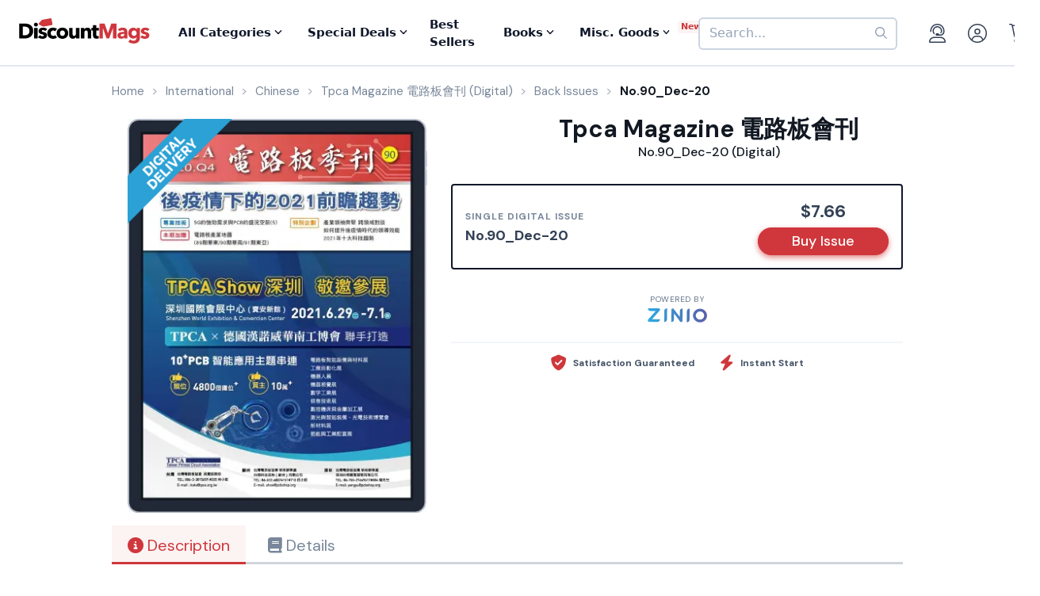

--- FILE ---
content_type: text/html; charset=UTF-8
request_url: https://www.discountmags.com/magazine/tpca-magazine-dian-lu-ban-hui-kan-december-28-2020-digital
body_size: 14150
content:
<!DOCTYPE html>
<html js-module="main" lang="en" class="fixed-add-to-cart">
	<head>
        <script>
            document.write('<meta name="viewport" content="width=device-width' + (Math.min(screen.height, screen.width) <= 600 ? ', initial-scale=1, viewport-fit=cover' : '') + '">');
        </script>

                                                        		<meta charset="utf-8">
		<title>                        Tpca Magazine 電路板會刊 No.90_Dec-20 (Digital)             - DiscountMags.com</title>

                                <meta http-equiv="content-language" content="en-US" />
            <link rel="alternate" hreflang="x-default" href="https://www.discountmags.com/magazine/tpca-magazine-dian-lu-ban-hui-kan-december-28-2020-digital" />
        <link rel="alternate" hreflang="en-US" href="https://www.discountmags.com/magazine/tpca-magazine-dian-lu-ban-hui-kan-december-28-2020-digital" />
        <link rel="alternate" hreflang="en-CA" href="https://www.discountmags.ca/magazine/tpca-magazine-dian-lu-ban-hui-kan-december-28-2020-digital" />
        <link rel="alternate" hreflang="en-AU" href="https://www.discountmags.com/au/magazine/tpca-magazine-dian-lu-ban-hui-kan-december-28-2020-digital" />
                        <!-- Facebook Open Graph -->
    <meta property="og:title" content="Tpca Magazine 電路板會刊 No.90_Dec-20 (Digital)" />
    <meta property="og:type" content="product" />
    <meta property="og:url" content="http://www.discountmags.com/magazine/tpca-magazine-dian-lu-ban-hui-kan-december-28-2020-digital" />
    <meta property="og:image" content="https://www.discountmags.com/shopimages/products/extras/436233-tpca-magazine-cover-2020-december-28-issue.jpg" />
    <meta property="og:site_name" content="DiscountMags.com" />
    <meta property="fb:app_id" content="168179359313" />
        <!-- Canonical links -->
    <link rel="canonical" href="https://www.discountmags.com/magazine/tpca-magazine-dian-lu-ban-hui-kan-december-28-2020-digital" />

    <!-- SEO -->
        
    <script type="application/ld+json">
        
                                                                                                                                                                                                                                                                                                                                                                                                                                                    {"@context":"http:\/\/schema.org","@type":"Product","name":"Tpca Magazine \u96fb\u8def\u677f\u6703\u520a No.90_Dec-20 (Digital)","url":"https:\/\/www.discountmags.com\/magazine\/tpca-magazine-dian-lu-ban-hui-kan-december-28-2020-digital","id":"58372","productId":"58372","sku":"70f1faa4d686","category":null,"description":"\u53f0\u7063\u96fb\u8def\u677f\u5354\u6703\uff08\u7c21\u7a31TPCA\uff09\uff0c1998\u5e74\u6210\u7acb\uff0c\u4ee5\u300c\u670d\u52d9\u6703\u54e1\u53ca\u63d0\u9ad8\u7522\u696d\u6574\u9ad4\u5c0d\u5916\u7af6\u722d\u529b\u300d\u70ba\u5b97\u65e8\u3002\u6703\u54e1\u4fc2\u7531\u96fb\u8def\u677f\u88fd\u9020\u3001\u5c08\u696d\u4ee3\u5de5\u53ca\u4e0a\u4e0b\u6e38\u539f\u7269\u6599\u8a2d\u5099\u696d\u8005\u6240\u5171\u540c\u7d44\u6210\u3002\uff0a\u8cbc\u5fc3\u63d0\u9192\uff1a\u56e0\u6578\u4f4d\u6280\u8853\u8b8a\u9077\uff0c\u70ba\u4e86\u80fd\u63d0\u4f9b\u60a8\u8f03\u4f73\u7684\u95b1\u8b80\u9ad4\u9a57\uff0c\u8acb\u9078\u8cfc2010\u5e74(\u542b)\u4ee5\u5f8c\u81f3\u6700\u65b0\u4e00\u671f\u4e4b\u671f\u6578\u3002","image":"https:\/\/img.discountmags.com\/products\/extras\/436233-tpca-magazine-cover-2020-december-28-issue.jpg?bg=FFF&fit=scale&h=1019&mark=aHR0cHM6Ly9zMy5hbWF6b25hd3MuY29tL2pzcy1hc3NldHMvaW1hZ2VzL2RpZ2l0YWwtZnJhbWUtdjIzLnBuZw%3D%3D&markpad=-40&pad=40&w=775&s=3005eba44736c7885167e76cf6146bd2","brand":null,"mpn":"58372","gtin13":null,"offers":[{"@type":"Offer","priceCurrency":"USD","availability":"http:\/\/schema.org\/InStock","price":7.66,"itemCondition":"http:\/\/schema.org\/NewCondition","name":"Tpca Magazine \u96fb\u8def\u677f\u6703\u520a No.90_Dec-20 (Digital)","sku":"70f1faa4d686","priceValidUntil":"2026-03-31","url":"https:\/\/www.discountmags.com\/magazine\/tpca-magazine-dian-lu-ban-hui-kan-december-28-2020-digital\/70f1faa4d686"}]}    </script>

            <script id="ProductJson-product-template" type="application/json">
            {"id":"58372","sku":"58f0106311c4","title":"Tpca Magazine \u96fb\u8def\u677f\u6703\u520a (Digital)","description":"\u53f0\u7063\u96fb\u8def\u677f\u5354\u6703\uff08\u7c21\u7a31TPCA\uff09\uff0c1998\u5e74\u6210\u7acb\uff0c\u4ee5\u300c\u670d\u52d9\u6703\u54e1\u53ca\u63d0\u9ad8\u7522\u696d\u6574\u9ad4\u5c0d\u5916\u7af6\u722d\u529b\u300d\u70ba\u5b97\u65e8\u3002\u6703\u54e1\u4fc2\u7531\u96fb\u8def\u677f\u88fd\u9020\u3001\u5c08\u696d\u4ee3\u5de5\u53ca\u4e0a\u4e0b\u6e38\u539f\u7269\u6599\u8a2d\u5099\u696d\u8005\u6240\u5171\u540c\u7d44\u6210\u3002\r\n\t\t\r\n","price":8.12,"gtin":null,"brand":"Taiwan Printed Circuit Association(TPCA)","product_link":"https:\/\/www.discountmags.com\/magazine\/tpca-magazine-dian-lu-ban-hui-kan-digital","images":["https:\/\/img.discountmags.com\/products\/extras\/58372-tpca-magazine-cover-2020-april-29-issue.jpg"],"item_group":"58372"}        </script>
        <!-- FontAwesome -->
    <script src="https://kit.fontawesome.com/a5bec034e6.js" crossorigin="anonymous"></script>
    <script src="https://pay.google.com/gp/p/js/pay.js"></script>
                    <link rel="stylesheet" href="https://d3ochae1kou2ub.cloudfront.net/build/vendor.9508331867d466234328.s.bundle.css?6742800550e82085d265" integrity="sha384-BWNyeOQ0sXRy9K7axHWJhQFGjOul+I7p+yfoW2cc1deABMdWivXl+Few0gPI26qX" crossorigin="anonymous"/><link rel="stylesheet" href="https://d3ochae1kou2ub.cloudfront.net/build/app.7d32fc077ec443df95b6.s.bundle.css?6742800550e82085d265" integrity="sha384-mCb/KVPZWiaopOUZKOuqY37uOiD7gsHWaPsqhwQKRF0j7YYGaD07RCoIp1icMKQ6" crossorigin="anonymous"/>                <!-- Google Fonts -->
        <link
            href="//fonts.googleapis.com/css?family=Raleway:400,700,600,500,300,200"
            rel="stylesheet"
            type="text/css"
        />
        <link
            href="https://fonts.googleapis.com/css2?family=DM+Sans:ital,wght@0,400;0,500;0,700;1,400;1,500;1,700&display=swap"
            rel="stylesheet"
        />

        <script type="text/javascript">
            if (navigator.userAgent.match(/IEMobile\/10\.0/) || navigator.userAgent.match(/MSIE 10.*Touch/)) {
                var msViewportStyle = document.createElement('style')
                msViewportStyle.appendChild(
                    document.createTextNode(
                        '@-ms-viewport{width:auto !important}'
                    )
                );
                document.querySelector('head').appendChild(msViewportStyle)
            }
        </script>

                    <script type="text/javascript">
    dataLayer = [{
        'jshop': 'legacy',
                'affiliate': {
            'username': '',
            'external_id': '0',
            'external_child_id': '0'
        },
        'visitor_state': 'OH',
        'page_type': 'product',
        'google_tag_params': {"ecomm_prodid":436233,"ecomm_totalvalue":7.66,"ecomm_pagetype":"product"},
        'power_review_product': {},
        'email': '',
        'email_hashes': null,
        'rokt_enabled': 1,
        'gaPropertyId': "UA-518340-1",
        'ga4MeasurementId': "G-X33HB42WYG",
        'ab_test_variant': null,
            "product_is_digital": "true",
        }];


    function gtag(){dataLayer.push(arguments);}
</script>
<!-- Google Tag Manager -->
<script>(function(w,d,s,l,i){w[l]=w[l]||[];w[l].push({'gtm.start':
        new Date().getTime(),event:'gtm.js'});var f=d.getElementsByTagName(s)[0],
        j=d.createElement(s),dl=l!='dataLayer'?'&l='+l:'';j.async=true;j.src=
        'https://www.googletagmanager.com/gtm.js?id='+i+dl;f.parentNode.insertBefore(j,f);
})(window,document,'script','dataLayer','GTM-XNN6');</script>
<!-- End Google Tag Manager -->
<script src="https://www.googleoptimize.com/optimize.js?id=GTM-WLCTNBR"></script>                <!-- FontAwesome -->
        <script src="https://kit.fontawesome.com/a5bec034e6.js" crossorigin="anonymous"></script>


	</head>
	<body class="responsive sticky-cart-padding" js-module="responsive" data-break-point="575">
                        <!-- Google Tag Manager (noscript) -->
<noscript><iframe src="https://www.googletagmanager.com/ns.html?id=GTM-XNN6"
height="0" width="0" style="display:none;visibility:hidden"></iframe></noscript>
<!-- End Google Tag Manager (noscript) -->
            <script>
    window.addEventListener('kustomerLoaded', function() {
        Kustomer.start({
            brandId: '5fa9975bd55c164c20ef9246'
        }, function () {
                            Kustomer.logout();
                    });
    });

    var script = document.createElement('script');
    script.src = 'https://cdn.kustomerapp.com/chat-web/widget.js';
    script.setAttribute('data-kustomer-api-key', 'eyJhbGciOiJIUzI1NiIsInR5cCI6IkpXVCJ9.[base64].iUwzdynuN4fLQqIVyNUgG8-VhtPQFCJWXqPCct234J4');
    window.document.body.appendChild(script);
</script>
                                                            <div id="fb-root" js-module="facebook" data-app-id="168179359313"></div>
                                                                                                        <div id="goolge-root" js-module="googleSignIn" data-client-id="517299437881.apps.googleusercontent.com"></div>
                                                        <div id="drawers" class="snap-drawers">
    <div class="snap-drawer snap-drawer-left" id="left-drawer">
    </div>
    <div class="snap-drawer snap-drawer-right" id="right-drawer">
    </div>
</div>
        <div id="viewport" js-module="responsive:fixFixed">
            <div id="outter-wrapper" class="snap-content" js-module="snapper" data-max-position="235" data-min-position="-235" data-secondary-element="#header">
                <div id="wrapper">
                                                <div js-module="reactComponent" data-component="Components.Navigation" data-props="{&quot;config&quot;:{&quot;site&quot;:{&quot;id&quot;:&quot;dm&quot;,&quot;autoRenew&quot;:{&quot;name&quot;:&quot;DiscountLock&quot;},&quot;baseUrl&quot;:&quot;https:\/\/www.discountmags.com&quot;},&quot;urlTemplates&quot;:{&quot;account&quot;:{&quot;autoRenewals&quot;:{&quot;list&quot;:&quot;\/my-account\/discountlock&quot;}}}},&quot;country&quot;:&quot;US&quot;,&quot;homeUrl&quot;:&quot;https:\/\/www.discountmags.com\/&quot;,&quot;cartUrl&quot;:&quot;https:\/\/www.discountmags.com\/cart&quot;,&quot;cartCount&quot;:0,&quot;user&quot;:null,&quot;categories&quot;:[{&quot;id&quot;:&quot;3&quot;,&quot;slug&quot;:&quot;animals-and-pets&quot;,&quot;name&quot;:&quot;Animals &amp; Pets&quot;,&quot;description&quot;:&quot;&quot;,&quot;image&quot;:&quot;&quot;,&quot;icon&quot;:&quot;dog-leashed&quot;,&quot;href&quot;:&quot;https:\/\/www.discountmags.com\/categories\/animals-and-pets&quot;},{&quot;id&quot;:&quot;4&quot;,&quot;slug&quot;:&quot;auto-and-cycles&quot;,&quot;name&quot;:&quot;Auto &amp; Cycles&quot;,&quot;description&quot;:&quot;&quot;,&quot;image&quot;:&quot;&quot;,&quot;icon&quot;:&quot;car&quot;,&quot;href&quot;:&quot;https:\/\/www.discountmags.com\/categories\/auto-and-cycles&quot;},{&quot;id&quot;:&quot;22254&quot;,&quot;slug&quot;:&quot;books&quot;,&quot;name&quot;:&quot;Books&quot;,&quot;description&quot;:&quot;&quot;,&quot;image&quot;:&quot;&quot;,&quot;icon&quot;:&quot;books&quot;,&quot;href&quot;:&quot;https:\/\/www.discountmags.com\/categories\/books&quot;},{&quot;id&quot;:&quot;6&quot;,&quot;slug&quot;:&quot;business-and-finance&quot;,&quot;name&quot;:&quot;Business &amp; Finance&quot;,&quot;description&quot;:&quot;&quot;,&quot;image&quot;:&quot;&quot;,&quot;icon&quot;:&quot;suitcase&quot;,&quot;href&quot;:&quot;https:\/\/www.discountmags.com\/categories\/business-and-finance&quot;},{&quot;id&quot;:&quot;7&quot;,&quot;slug&quot;:&quot;childrens&quot;,&quot;name&quot;:&quot;Children's&quot;,&quot;description&quot;:&quot;&quot;,&quot;image&quot;:&quot;&quot;,&quot;icon&quot;:&quot;child-reaching&quot;,&quot;href&quot;:&quot;https:\/\/www.discountmags.com\/categories\/childrens&quot;},{&quot;id&quot;:&quot;51&quot;,&quot;slug&quot;:&quot;comics-and-cartoons&quot;,&quot;name&quot;:&quot;Comics &amp; Cartoons&quot;,&quot;description&quot;:&quot;&quot;,&quot;image&quot;:&quot;&quot;,&quot;icon&quot;:&quot;puzzle-piece&quot;,&quot;href&quot;:&quot;https:\/\/www.discountmags.com\/categories\/comics-and-cartoons&quot;},{&quot;id&quot;:&quot;8&quot;,&quot;slug&quot;:&quot;computer-and-electronic&quot;,&quot;name&quot;:&quot;Computer &amp; Electronic&quot;,&quot;description&quot;:&quot;&quot;,&quot;image&quot;:&quot;&quot;,&quot;icon&quot;:&quot;computer&quot;,&quot;href&quot;:&quot;https:\/\/www.discountmags.com\/categories\/computer-and-electronic&quot;},{&quot;id&quot;:&quot;17281&quot;,&quot;slug&quot;:&quot;digital\/deals&quot;,&quot;name&quot;:&quot;Digital Magazine Deals&quot;,&quot;description&quot;:&quot;&quot;,&quot;image&quot;:&quot;&quot;,&quot;icon&quot;:&quot;tags&quot;,&quot;href&quot;:&quot;https:\/\/www.discountmags.com\/categories\/digital\/deals&quot;},{&quot;id&quot;:&quot;15956&quot;,&quot;slug&quot;:&quot;digital&quot;,&quot;name&quot;:&quot;Digital Magazine Subscriptions&quot;,&quot;description&quot;:&quot;&quot;,&quot;image&quot;:&quot;&quot;,&quot;icon&quot;:&quot;laptop-mobile&quot;,&quot;href&quot;:&quot;https:\/\/www.discountmags.com\/categories\/digital&quot;},{&quot;id&quot;:&quot;100&quot;,&quot;slug&quot;:&quot;education&quot;,&quot;name&quot;:&quot;Education&quot;,&quot;description&quot;:&quot;&quot;,&quot;image&quot;:&quot;&quot;,&quot;icon&quot;:&quot;building-columns&quot;,&quot;href&quot;:&quot;https:\/\/www.discountmags.com\/categories\/education&quot;},{&quot;id&quot;:&quot;10&quot;,&quot;slug&quot;:&quot;entertainment-and-tv&quot;,&quot;name&quot;:&quot;Entertainment &amp; TV&quot;,&quot;description&quot;:&quot;&quot;,&quot;image&quot;:&quot;&quot;,&quot;icon&quot;:&quot;tv-music&quot;,&quot;href&quot;:&quot;https:\/\/www.discountmags.com\/categories\/entertainment-and-tv&quot;},{&quot;id&quot;:&quot;91&quot;,&quot;slug&quot;:&quot;ethnic&quot;,&quot;name&quot;:&quot;Ethnic&quot;,&quot;description&quot;:&quot;&quot;,&quot;image&quot;:&quot;&quot;,&quot;icon&quot;:&quot;globe-stand&quot;,&quot;href&quot;:&quot;https:\/\/www.discountmags.com\/categories\/ethnic&quot;},{&quot;id&quot;:&quot;11&quot;,&quot;slug&quot;:&quot;family-and-parenting&quot;,&quot;name&quot;:&quot;Family &amp; Parenting&quot;,&quot;description&quot;:&quot;&quot;,&quot;image&quot;:&quot;&quot;,&quot;icon&quot;:&quot;family&quot;,&quot;href&quot;:&quot;https:\/\/www.discountmags.com\/categories\/family-and-parenting&quot;},{&quot;id&quot;:&quot;12&quot;,&quot;slug&quot;:&quot;food-and-beverage&quot;,&quot;name&quot;:&quot;Food &amp; Beverage&quot;,&quot;description&quot;:&quot;&quot;,&quot;image&quot;:&quot;&quot;,&quot;icon&quot;:&quot;utensils&quot;,&quot;href&quot;:&quot;https:\/\/www.discountmags.com\/categories\/food-and-beverage&quot;},{&quot;id&quot;:&quot;30&quot;,&quot;slug&quot;:&quot;general-interest&quot;,&quot;name&quot;:&quot;General Interest&quot;,&quot;description&quot;:&quot;&quot;,&quot;image&quot;:&quot;&quot;,&quot;icon&quot;:&quot;dot-circle&quot;,&quot;href&quot;:&quot;https:\/\/www.discountmags.com\/categories\/general-interest&quot;},{&quot;id&quot;:&quot;27&quot;,&quot;slug&quot;:&quot;health-and-fitness&quot;,&quot;name&quot;:&quot;Health &amp; Fitness&quot;,&quot;description&quot;:&quot;&quot;,&quot;image&quot;:&quot;&quot;,&quot;icon&quot;:&quot;person-running&quot;,&quot;href&quot;:&quot;https:\/\/www.discountmags.com\/categories\/health-and-fitness&quot;},{&quot;id&quot;:&quot;13&quot;,&quot;slug&quot;:&quot;hobbies-and-games&quot;,&quot;name&quot;:&quot;Hobbies &amp; Games&quot;,&quot;description&quot;:&quot;&quot;,&quot;image&quot;:&quot;&quot;,&quot;icon&quot;:&quot;dice&quot;,&quot;href&quot;:&quot;https:\/\/www.discountmags.com\/categories\/hobbies-and-games&quot;},{&quot;id&quot;:&quot;14&quot;,&quot;slug&quot;:&quot;home-and-garden&quot;,&quot;name&quot;:&quot;Home &amp; Garden&quot;,&quot;description&quot;:&quot;&quot;,&quot;image&quot;:&quot;&quot;,&quot;icon&quot;:&quot;house-chimney&quot;,&quot;href&quot;:&quot;https:\/\/www.discountmags.com\/categories\/home-and-garden&quot;},{&quot;id&quot;:&quot;26&quot;,&quot;slug&quot;:&quot;hunting-and-fishing&quot;,&quot;name&quot;:&quot;Hunting &amp; Fishing&quot;,&quot;description&quot;:&quot;&quot;,&quot;image&quot;:&quot;&quot;,&quot;icon&quot;:&quot;fishing-rod&quot;,&quot;href&quot;:&quot;https:\/\/www.discountmags.com\/categories\/hunting-and-fishing&quot;},{&quot;id&quot;:&quot;8984&quot;,&quot;slug&quot;:&quot;international&quot;,&quot;name&quot;:&quot;International&quot;,&quot;description&quot;:&quot;&quot;,&quot;image&quot;:&quot;&quot;,&quot;icon&quot;:&quot;earth-europe&quot;,&quot;href&quot;:&quot;https:\/\/www.discountmags.com\/categories\/international&quot;},{&quot;id&quot;:&quot;15&quot;,&quot;slug&quot;:&quot;lifestyle-and-culture&quot;,&quot;name&quot;:&quot;Lifestyle &amp; Culture&quot;,&quot;description&quot;:&quot;&quot;,&quot;image&quot;:&quot;&quot;,&quot;icon&quot;:&quot;pot-food&quot;,&quot;href&quot;:&quot;https:\/\/www.discountmags.com\/categories\/lifestyle-and-culture&quot;},{&quot;id&quot;:&quot;43&quot;,&quot;slug&quot;:&quot;local-and-regional&quot;,&quot;name&quot;:&quot;Local &amp; Regional&quot;,&quot;description&quot;:&quot;&quot;,&quot;image&quot;:&quot;&quot;,&quot;icon&quot;:&quot;location-dot&quot;,&quot;href&quot;:&quot;https:\/\/www.discountmags.com\/categories\/local-and-regional&quot;},{&quot;id&quot;:&quot;17&quot;,&quot;slug&quot;:&quot;mens&quot;,&quot;name&quot;:&quot;Men's&quot;,&quot;description&quot;:&quot;&quot;,&quot;image&quot;:&quot;&quot;,&quot;icon&quot;:&quot;person&quot;,&quot;href&quot;:&quot;https:\/\/www.discountmags.com\/categories\/mens&quot;},{&quot;id&quot;:&quot;24303&quot;,&quot;slug&quot;:&quot;miscellaneous-goods&quot;,&quot;name&quot;:&quot;Miscellaneous Goods&quot;,&quot;description&quot;:&quot;&quot;,&quot;image&quot;:&quot;&quot;,&quot;icon&quot;:&quot;&quot;,&quot;href&quot;:&quot;https:\/\/www.discountmags.com\/categories\/miscellaneous-goods&quot;},{&quot;id&quot;:&quot;19&quot;,&quot;slug&quot;:&quot;news-and-politics&quot;,&quot;name&quot;:&quot;News &amp; Politics&quot;,&quot;description&quot;:&quot;&quot;,&quot;image&quot;:&quot;&quot;,&quot;icon&quot;:&quot;newspaper&quot;,&quot;href&quot;:&quot;https:\/\/www.discountmags.com\/categories\/news-and-politics&quot;},{&quot;id&quot;:&quot;60&quot;,&quot;slug&quot;:&quot;profession-related&quot;,&quot;name&quot;:&quot;Profession Related&quot;,&quot;description&quot;:&quot;&quot;,&quot;image&quot;:&quot;&quot;,&quot;icon&quot;:&quot;user-tie&quot;,&quot;href&quot;:&quot;https:\/\/www.discountmags.com\/categories\/profession-related&quot;},{&quot;id&quot;:&quot;36&quot;,&quot;slug&quot;:&quot;religion-and-spirituality&quot;,&quot;name&quot;:&quot;Religion &amp; Spirituality&quot;,&quot;description&quot;:&quot;&quot;,&quot;image&quot;:&quot;&quot;,&quot;icon&quot;:&quot;hands-praying&quot;,&quot;href&quot;:&quot;https:\/\/www.discountmags.com\/categories\/religion-and-spirituality&quot;},{&quot;id&quot;:&quot;21&quot;,&quot;slug&quot;:&quot;science-and-nature&quot;,&quot;name&quot;:&quot;Science &amp; Nature&quot;,&quot;description&quot;:&quot;&quot;,&quot;image&quot;:&quot;&quot;,&quot;icon&quot;:&quot;microscope&quot;,&quot;href&quot;:&quot;https:\/\/www.discountmags.com\/categories\/science-and-nature&quot;},{&quot;id&quot;:&quot;22&quot;,&quot;slug&quot;:&quot;sports-and-recreation&quot;,&quot;name&quot;:&quot;Sports &amp; Recreation&quot;,&quot;description&quot;:&quot;&quot;,&quot;image&quot;:&quot;&quot;,&quot;icon&quot;:&quot;tennis-ball&quot;,&quot;href&quot;:&quot;https:\/\/www.discountmags.com\/categories\/sports-and-recreation&quot;},{&quot;id&quot;:&quot;23&quot;,&quot;slug&quot;:&quot;teen&quot;,&quot;name&quot;:&quot;Teen&quot;,&quot;description&quot;:&quot;&quot;,&quot;image&quot;:&quot;&quot;,&quot;icon&quot;:&quot;child&quot;,&quot;href&quot;:&quot;https:\/\/www.discountmags.com\/categories\/teen&quot;},{&quot;id&quot;:&quot;24&quot;,&quot;slug&quot;:&quot;travel-and-leisure&quot;,&quot;name&quot;:&quot;Travel &amp; Leisure&quot;,&quot;description&quot;:&quot;&quot;,&quot;image&quot;:&quot;&quot;,&quot;icon&quot;:&quot;plane&quot;,&quot;href&quot;:&quot;https:\/\/www.discountmags.com\/categories\/travel-and-leisure&quot;},{&quot;id&quot;:&quot;65&quot;,&quot;slug&quot;:&quot;bundles&quot;,&quot;name&quot;:&quot;Value Bundles&quot;,&quot;description&quot;:&quot;&quot;,&quot;image&quot;:&quot;&quot;,&quot;icon&quot;:&quot;dollar-sign&quot;,&quot;href&quot;:&quot;https:\/\/www.discountmags.com\/categories\/bundles&quot;},{&quot;id&quot;:&quot;25&quot;,&quot;slug&quot;:&quot;womens&quot;,&quot;name&quot;:&quot;Women's&quot;,&quot;description&quot;:&quot;&quot;,&quot;image&quot;:&quot;&quot;,&quot;icon&quot;:&quot;person-dress-simple&quot;,&quot;href&quot;:&quot;https:\/\/www.discountmags.com\/categories\/womens&quot;}],&quot;featuredCategories&quot;:[{&quot;id&quot;:&quot;8984&quot;,&quot;slug&quot;:&quot;international&quot;,&quot;name&quot;:&quot;International&quot;,&quot;description&quot;:&quot;&quot;,&quot;image&quot;:&quot;&quot;,&quot;icon&quot;:&quot;earth-europe&quot;,&quot;href&quot;:&quot;https:\/\/www.discountmags.com\/categories\/international&quot;},{&quot;id&quot;:&quot;4&quot;,&quot;slug&quot;:&quot;auto-and-cycles&quot;,&quot;name&quot;:&quot;Auto &amp; Cycles&quot;,&quot;description&quot;:&quot;&quot;,&quot;image&quot;:&quot;&quot;,&quot;icon&quot;:&quot;car&quot;,&quot;href&quot;:&quot;https:\/\/www.discountmags.com\/categories\/auto-and-cycles&quot;},{&quot;id&quot;:&quot;6&quot;,&quot;slug&quot;:&quot;business-and-finance&quot;,&quot;name&quot;:&quot;Business &amp; Finance&quot;,&quot;description&quot;:&quot;&quot;,&quot;image&quot;:&quot;&quot;,&quot;icon&quot;:&quot;suitcase&quot;,&quot;href&quot;:&quot;https:\/\/www.discountmags.com\/categories\/business-and-finance&quot;},{&quot;id&quot;:&quot;7&quot;,&quot;slug&quot;:&quot;childrens&quot;,&quot;name&quot;:&quot;Children's&quot;,&quot;description&quot;:&quot;&quot;,&quot;image&quot;:&quot;&quot;,&quot;icon&quot;:&quot;child-reaching&quot;,&quot;href&quot;:&quot;https:\/\/www.discountmags.com\/categories\/childrens&quot;},{&quot;id&quot;:&quot;8&quot;,&quot;slug&quot;:&quot;computer-and-electronic&quot;,&quot;name&quot;:&quot;Computer &amp; Electronic&quot;,&quot;description&quot;:&quot;&quot;,&quot;image&quot;:&quot;&quot;,&quot;icon&quot;:&quot;computer&quot;,&quot;href&quot;:&quot;https:\/\/www.discountmags.com\/categories\/computer-and-electronic&quot;},{&quot;id&quot;:&quot;10&quot;,&quot;slug&quot;:&quot;entertainment-and-tv&quot;,&quot;name&quot;:&quot;Entertainment &amp; TV&quot;,&quot;description&quot;:&quot;&quot;,&quot;image&quot;:&quot;&quot;,&quot;icon&quot;:&quot;tv-music&quot;,&quot;href&quot;:&quot;https:\/\/www.discountmags.com\/categories\/entertainment-and-tv&quot;},{&quot;id&quot;:&quot;11&quot;,&quot;slug&quot;:&quot;family-and-parenting&quot;,&quot;name&quot;:&quot;Family &amp; Parenting&quot;,&quot;description&quot;:&quot;&quot;,&quot;image&quot;:&quot;&quot;,&quot;icon&quot;:&quot;family&quot;,&quot;href&quot;:&quot;https:\/\/www.discountmags.com\/categories\/family-and-parenting&quot;},{&quot;id&quot;:&quot;12&quot;,&quot;slug&quot;:&quot;food-and-beverage&quot;,&quot;name&quot;:&quot;Food &amp; Beverage&quot;,&quot;description&quot;:&quot;&quot;,&quot;image&quot;:&quot;&quot;,&quot;icon&quot;:&quot;utensils&quot;,&quot;href&quot;:&quot;https:\/\/www.discountmags.com\/categories\/food-and-beverage&quot;},{&quot;id&quot;:&quot;27&quot;,&quot;slug&quot;:&quot;health-and-fitness&quot;,&quot;name&quot;:&quot;Health &amp; Fitness&quot;,&quot;description&quot;:&quot;&quot;,&quot;image&quot;:&quot;&quot;,&quot;icon&quot;:&quot;person-running&quot;,&quot;href&quot;:&quot;https:\/\/www.discountmags.com\/categories\/health-and-fitness&quot;},{&quot;id&quot;:&quot;14&quot;,&quot;slug&quot;:&quot;home-and-garden&quot;,&quot;name&quot;:&quot;Home &amp; Garden&quot;,&quot;description&quot;:&quot;&quot;,&quot;image&quot;:&quot;&quot;,&quot;icon&quot;:&quot;house-chimney&quot;,&quot;href&quot;:&quot;https:\/\/www.discountmags.com\/categories\/home-and-garden&quot;},{&quot;id&quot;:&quot;17&quot;,&quot;slug&quot;:&quot;mens&quot;,&quot;name&quot;:&quot;Men's&quot;,&quot;description&quot;:&quot;&quot;,&quot;image&quot;:&quot;&quot;,&quot;icon&quot;:&quot;person&quot;,&quot;href&quot;:&quot;https:\/\/www.discountmags.com\/categories\/mens&quot;},{&quot;id&quot;:&quot;19&quot;,&quot;slug&quot;:&quot;news-and-politics&quot;,&quot;name&quot;:&quot;News &amp; Politics&quot;,&quot;description&quot;:&quot;&quot;,&quot;image&quot;:&quot;&quot;,&quot;icon&quot;:&quot;newspaper&quot;,&quot;href&quot;:&quot;https:\/\/www.discountmags.com\/categories\/news-and-politics&quot;},{&quot;id&quot;:&quot;21&quot;,&quot;slug&quot;:&quot;science-and-nature&quot;,&quot;name&quot;:&quot;Science &amp; Nature&quot;,&quot;description&quot;:&quot;&quot;,&quot;image&quot;:&quot;&quot;,&quot;icon&quot;:&quot;microscope&quot;,&quot;href&quot;:&quot;https:\/\/www.discountmags.com\/categories\/science-and-nature&quot;},{&quot;id&quot;:&quot;22&quot;,&quot;slug&quot;:&quot;sports-and-recreation&quot;,&quot;name&quot;:&quot;Sports &amp; Recreation&quot;,&quot;description&quot;:&quot;&quot;,&quot;image&quot;:&quot;&quot;,&quot;icon&quot;:&quot;tennis-ball&quot;,&quot;href&quot;:&quot;https:\/\/www.discountmags.com\/categories\/sports-and-recreation&quot;},{&quot;id&quot;:&quot;24&quot;,&quot;slug&quot;:&quot;travel-and-leisure&quot;,&quot;name&quot;:&quot;Travel &amp; Leisure&quot;,&quot;description&quot;:&quot;&quot;,&quot;image&quot;:&quot;&quot;,&quot;icon&quot;:&quot;plane&quot;,&quot;href&quot;:&quot;https:\/\/www.discountmags.com\/categories\/travel-and-leisure&quot;},{&quot;id&quot;:&quot;65&quot;,&quot;slug&quot;:&quot;bundles&quot;,&quot;name&quot;:&quot;Value Bundles&quot;,&quot;description&quot;:&quot;&quot;,&quot;image&quot;:&quot;&quot;,&quot;icon&quot;:&quot;dollar-sign&quot;,&quot;href&quot;:&quot;https:\/\/www.discountmags.com\/categories\/bundles&quot;},{&quot;id&quot;:&quot;25&quot;,&quot;slug&quot;:&quot;womens&quot;,&quot;name&quot;:&quot;Women's&quot;,&quot;description&quot;:&quot;&quot;,&quot;image&quot;:&quot;&quot;,&quot;icon&quot;:&quot;person-dress-simple&quot;,&quot;href&quot;:&quot;https:\/\/www.discountmags.com\/categories\/womens&quot;}],&quot;booksCategories&quot;:[{&quot;id&quot;:&quot;22269&quot;,&quot;slug&quot;:&quot;antiques-and-collectibles-books&quot;,&quot;name&quot;:&quot;Antiques &amp; Collectibles&quot;,&quot;description&quot;:&quot;&quot;,&quot;image&quot;:&quot;&quot;,&quot;icon&quot;:&quot;scroll-old&quot;,&quot;href&quot;:&quot;https:\/\/www.discountmags.com\/categories\/antiques-and-collectibles-books&quot;},{&quot;id&quot;:&quot;22270&quot;,&quot;slug&quot;:&quot;architecture-books&quot;,&quot;name&quot;:&quot;Architecture&quot;,&quot;description&quot;:&quot;&quot;,&quot;image&quot;:&quot;&quot;,&quot;icon&quot;:&quot;monument&quot;,&quot;href&quot;:&quot;https:\/\/www.discountmags.com\/categories\/architecture-books&quot;},{&quot;id&quot;:&quot;22271&quot;,&quot;slug&quot;:&quot;art-books&quot;,&quot;name&quot;:&quot;Art&quot;,&quot;description&quot;:&quot;&quot;,&quot;image&quot;:&quot;&quot;,&quot;icon&quot;:&quot;paint-brush-alt&quot;,&quot;href&quot;:&quot;https:\/\/www.discountmags.com\/categories\/art-books&quot;},{&quot;id&quot;:&quot;22272&quot;,&quot;slug&quot;:&quot;bibles&quot;,&quot;name&quot;:&quot;Bibles&quot;,&quot;description&quot;:&quot;&quot;,&quot;image&quot;:&quot;&quot;,&quot;icon&quot;:&quot;bible&quot;,&quot;href&quot;:&quot;https:\/\/www.discountmags.com\/categories\/bibles&quot;},{&quot;id&quot;:&quot;22273&quot;,&quot;slug&quot;:&quot;biography-and-autobiography-books&quot;,&quot;name&quot;:&quot;Biography &amp; Autobiography&quot;,&quot;description&quot;:&quot;&quot;,&quot;image&quot;:&quot;&quot;,&quot;icon&quot;:&quot;book-user&quot;,&quot;href&quot;:&quot;https:\/\/www.discountmags.com\/categories\/biography-and-autobiography-books&quot;},{&quot;id&quot;:&quot;22303&quot;,&quot;slug&quot;:&quot;body-mind-and-spirit-books&quot;,&quot;name&quot;:&quot;Body, Mind &amp; Spirit&quot;,&quot;description&quot;:&quot;&quot;,&quot;image&quot;:&quot;&quot;,&quot;icon&quot;:&quot;spa&quot;,&quot;href&quot;:&quot;https:\/\/www.discountmags.com\/categories\/body-mind-and-spirit-books&quot;},{&quot;id&quot;:&quot;22274&quot;,&quot;slug&quot;:&quot;business-and-economics-books&quot;,&quot;name&quot;:&quot;Business &amp; Economics&quot;,&quot;description&quot;:&quot;&quot;,&quot;image&quot;:&quot;&quot;,&quot;icon&quot;:&quot;user-chart&quot;,&quot;href&quot;:&quot;https:\/\/www.discountmags.com\/categories\/business-and-economics-books&quot;},{&quot;id&quot;:&quot;22275&quot;,&quot;slug&quot;:&quot;comics-and-graphic-novels&quot;,&quot;name&quot;:&quot;Comics &amp; Graphic Novels&quot;,&quot;description&quot;:&quot;&quot;,&quot;image&quot;:&quot;&quot;,&quot;icon&quot;:&quot;galaxy&quot;,&quot;href&quot;:&quot;https:\/\/www.discountmags.com\/categories\/comics-and-graphic-novels&quot;},{&quot;id&quot;:&quot;22277&quot;,&quot;slug&quot;:&quot;computers-books&quot;,&quot;name&quot;:&quot;Computers&quot;,&quot;description&quot;:&quot;&quot;,&quot;image&quot;:&quot;&quot;,&quot;icon&quot;:&quot;laptop&quot;,&quot;href&quot;:&quot;https:\/\/www.discountmags.com\/categories\/computers-books&quot;},{&quot;id&quot;:&quot;22276&quot;,&quot;slug&quot;:&quot;cooking-books&quot;,&quot;name&quot;:&quot;Cooking&quot;,&quot;description&quot;:&quot;&quot;,&quot;image&quot;:&quot;&quot;,&quot;icon&quot;:&quot;utensils&quot;,&quot;href&quot;:&quot;https:\/\/www.discountmags.com\/categories\/cooking-books&quot;},{&quot;id&quot;:&quot;22278&quot;,&quot;slug&quot;:&quot;crafts-and-hobbies-books&quot;,&quot;name&quot;:&quot;Crafts &amp; Hobbies&quot;,&quot;description&quot;:&quot;&quot;,&quot;image&quot;:&quot;&quot;,&quot;icon&quot;:&quot;palette&quot;,&quot;href&quot;:&quot;https:\/\/www.discountmags.com\/categories\/crafts-and-hobbies-books&quot;},{&quot;id&quot;:&quot;22279&quot;,&quot;slug&quot;:&quot;design-books&quot;,&quot;name&quot;:&quot;Design&quot;,&quot;description&quot;:&quot;&quot;,&quot;image&quot;:&quot;&quot;,&quot;icon&quot;:&quot;pencil-paintbrush&quot;,&quot;href&quot;:&quot;https:\/\/www.discountmags.com\/categories\/design-books&quot;},{&quot;id&quot;:&quot;22280&quot;,&quot;slug&quot;:&quot;drama-books&quot;,&quot;name&quot;:&quot;Drama&quot;,&quot;description&quot;:&quot;&quot;,&quot;image&quot;:&quot;&quot;,&quot;icon&quot;:&quot;camera-movie&quot;,&quot;href&quot;:&quot;https:\/\/www.discountmags.com\/categories\/drama-books&quot;},{&quot;id&quot;:&quot;22281&quot;,&quot;slug&quot;:&quot;education-books&quot;,&quot;name&quot;:&quot;Education&quot;,&quot;description&quot;:&quot;&quot;,&quot;image&quot;:&quot;&quot;,&quot;icon&quot;:&quot;chalkboard-teacher&quot;,&quot;href&quot;:&quot;https:\/\/www.discountmags.com\/categories\/education-books&quot;},{&quot;id&quot;:&quot;22282&quot;,&quot;slug&quot;:&quot;family-and-relationships-books&quot;,&quot;name&quot;:&quot;Family &amp; Relationships&quot;,&quot;description&quot;:&quot;&quot;,&quot;image&quot;:&quot;&quot;,&quot;icon&quot;:&quot;people-arrows&quot;,&quot;href&quot;:&quot;https:\/\/www.discountmags.com\/categories\/family-and-relationships-books&quot;},{&quot;id&quot;:&quot;22283&quot;,&quot;slug&quot;:&quot;fiction-books&quot;,&quot;name&quot;:&quot;Fiction&quot;,&quot;description&quot;:&quot;&quot;,&quot;image&quot;:&quot;&quot;,&quot;icon&quot;:&quot;user-visor&quot;,&quot;href&quot;:&quot;https:\/\/www.discountmags.com\/categories\/fiction-books&quot;},{&quot;id&quot;:&quot;22284&quot;,&quot;slug&quot;:&quot;foreign-language-study-books&quot;,&quot;name&quot;:&quot;Foreign Language Study&quot;,&quot;description&quot;:&quot;&quot;,&quot;image&quot;:&quot;&quot;,&quot;icon&quot;:&quot;globe-stand&quot;,&quot;href&quot;:&quot;https:\/\/www.discountmags.com\/categories\/foreign-language-study-books&quot;},{&quot;id&quot;:&quot;22285&quot;,&quot;slug&quot;:&quot;games-and-activities-books&quot;,&quot;name&quot;:&quot;Games &amp; Activities&quot;,&quot;description&quot;:&quot;&quot;,&quot;image&quot;:&quot;&quot;,&quot;icon&quot;:&quot;game-board&quot;,&quot;href&quot;:&quot;https:\/\/www.discountmags.com\/categories\/games-and-activities-books&quot;},{&quot;id&quot;:&quot;22286&quot;,&quot;slug&quot;:&quot;gardening-books&quot;,&quot;name&quot;:&quot;Gardening&quot;,&quot;description&quot;:&quot;&quot;,&quot;image&quot;:&quot;&quot;,&quot;icon&quot;:&quot;seedling&quot;,&quot;href&quot;:&quot;https:\/\/www.discountmags.com\/categories\/gardening-books&quot;},{&quot;id&quot;:&quot;22287&quot;,&quot;slug&quot;:&quot;health-and-fitness-books&quot;,&quot;name&quot;:&quot;Health &amp; Fitness&quot;,&quot;description&quot;:&quot;&quot;,&quot;image&quot;:&quot;&quot;,&quot;icon&quot;:&quot;heartbeat&quot;,&quot;href&quot;:&quot;https:\/\/www.discountmags.com\/categories\/health-and-fitness-books&quot;},{&quot;id&quot;:&quot;22288&quot;,&quot;slug&quot;:&quot;history-books&quot;,&quot;name&quot;:&quot;History&quot;,&quot;description&quot;:&quot;&quot;,&quot;image&quot;:&quot;&quot;,&quot;icon&quot;:&quot;history&quot;,&quot;href&quot;:&quot;https:\/\/www.discountmags.com\/categories\/history-books&quot;},{&quot;id&quot;:&quot;22289&quot;,&quot;slug&quot;:&quot;house-and-home-books&quot;,&quot;name&quot;:&quot;House &amp; Home&quot;,&quot;description&quot;:&quot;&quot;,&quot;image&quot;:&quot;&quot;,&quot;icon&quot;:&quot;house&quot;,&quot;href&quot;:&quot;https:\/\/www.discountmags.com\/categories\/house-and-home-books&quot;},{&quot;id&quot;:&quot;22290&quot;,&quot;slug&quot;:&quot;humor-books&quot;,&quot;name&quot;:&quot;Humor&quot;,&quot;description&quot;:&quot;&quot;,&quot;image&quot;:&quot;&quot;,&quot;icon&quot;:&quot;laugh-squint&quot;,&quot;href&quot;:&quot;https:\/\/www.discountmags.com\/categories\/humor-books&quot;},{&quot;id&quot;:&quot;22292&quot;,&quot;slug&quot;:&quot;juvenile-fiction-books&quot;,&quot;name&quot;:&quot;Juvenile Fiction&quot;,&quot;description&quot;:&quot;&quot;,&quot;image&quot;:&quot;&quot;,&quot;icon&quot;:&quot;puzzle-piece&quot;,&quot;href&quot;:&quot;https:\/\/www.discountmags.com\/categories\/juvenile-fiction-books&quot;},{&quot;id&quot;:&quot;22291&quot;,&quot;slug&quot;:&quot;juvenile-nonfiction-books&quot;,&quot;name&quot;:&quot;Juvenile Nonfiction&quot;,&quot;description&quot;:&quot;&quot;,&quot;image&quot;:&quot;&quot;,&quot;icon&quot;:&quot;book-open&quot;,&quot;href&quot;:&quot;https:\/\/www.discountmags.com\/categories\/juvenile-nonfiction-books&quot;},{&quot;id&quot;:&quot;22293&quot;,&quot;slug&quot;:&quot;language-arts-and-disciplines-books&quot;,&quot;name&quot;:&quot;Language Arts &amp; Disciplines&quot;,&quot;description&quot;:&quot;&quot;,&quot;image&quot;:&quot;&quot;,&quot;icon&quot;:&quot;podium&quot;,&quot;href&quot;:&quot;https:\/\/www.discountmags.com\/categories\/language-arts-and-disciplines-books&quot;},{&quot;id&quot;:&quot;22294&quot;,&quot;slug&quot;:&quot;law-books&quot;,&quot;name&quot;:&quot;Law&quot;,&quot;description&quot;:&quot;&quot;,&quot;image&quot;:&quot;&quot;,&quot;icon&quot;:&quot;gavel&quot;,&quot;href&quot;:&quot;https:\/\/www.discountmags.com\/categories\/law-books&quot;},{&quot;id&quot;:&quot;22295&quot;,&quot;slug&quot;:&quot;literary-collections&quot;,&quot;name&quot;:&quot;Literary Collections&quot;,&quot;description&quot;:&quot;&quot;,&quot;image&quot;:&quot;&quot;,&quot;icon&quot;:&quot;books&quot;,&quot;href&quot;:&quot;https:\/\/www.discountmags.com\/categories\/literary-collections&quot;},{&quot;id&quot;:&quot;22296&quot;,&quot;slug&quot;:&quot;literary-criticism-books&quot;,&quot;name&quot;:&quot;Literary Criticism&quot;,&quot;description&quot;:&quot;&quot;,&quot;image&quot;:&quot;&quot;,&quot;icon&quot;:&quot;circle-notch&quot;,&quot;href&quot;:&quot;https:\/\/www.discountmags.com\/categories\/literary-criticism-books&quot;},{&quot;id&quot;:&quot;24509&quot;,&quot;slug&quot;:&quot;maps-and-atlases&quot;,&quot;name&quot;:&quot;Maps &amp; Atlases&quot;,&quot;description&quot;:&quot;&quot;,&quot;image&quot;:&quot;&quot;,&quot;icon&quot;:&quot;map&quot;,&quot;href&quot;:&quot;https:\/\/www.discountmags.com\/categories\/maps-and-atlases&quot;},{&quot;id&quot;:&quot;22297&quot;,&quot;slug&quot;:&quot;mathematics-books&quot;,&quot;name&quot;:&quot;Mathematics&quot;,&quot;description&quot;:&quot;&quot;,&quot;image&quot;:&quot;&quot;,&quot;icon&quot;:&quot;square-root-alt&quot;,&quot;href&quot;:&quot;https:\/\/www.discountmags.com\/categories\/mathematics-books&quot;},{&quot;id&quot;:&quot;22298&quot;,&quot;slug&quot;:&quot;medical-books&quot;,&quot;name&quot;:&quot;Medical&quot;,&quot;description&quot;:&quot;&quot;,&quot;image&quot;:&quot;&quot;,&quot;icon&quot;:&quot;notes-medical&quot;,&quot;href&quot;:&quot;https:\/\/www.discountmags.com\/categories\/medical-books&quot;},{&quot;id&quot;:&quot;22300&quot;,&quot;slug&quot;:&quot;music-books&quot;,&quot;name&quot;:&quot;Music&quot;,&quot;description&quot;:&quot;&quot;,&quot;image&quot;:&quot;&quot;,&quot;icon&quot;:&quot;music&quot;,&quot;href&quot;:&quot;https:\/\/www.discountmags.com\/categories\/music-books&quot;},{&quot;id&quot;:&quot;22301&quot;,&quot;slug&quot;:&quot;nature-books&quot;,&quot;name&quot;:&quot;Nature&quot;,&quot;description&quot;:&quot;&quot;,&quot;image&quot;:&quot;&quot;,&quot;icon&quot;:&quot;tree-alt&quot;,&quot;href&quot;:&quot;https:\/\/www.discountmags.com\/categories\/nature-books&quot;},{&quot;id&quot;:&quot;22302&quot;,&quot;slug&quot;:&quot;non-classifiable-books&quot;,&quot;name&quot;:&quot;Non-Classifiable&quot;,&quot;description&quot;:&quot;&quot;,&quot;image&quot;:&quot;&quot;,&quot;icon&quot;:&quot;square&quot;,&quot;href&quot;:&quot;https:\/\/www.discountmags.com\/categories\/non-classifiable-books&quot;},{&quot;id&quot;:&quot;22304&quot;,&quot;slug&quot;:&quot;performing-arts-books&quot;,&quot;name&quot;:&quot;Performing Arts&quot;,&quot;description&quot;:&quot;&quot;,&quot;image&quot;:&quot;&quot;,&quot;icon&quot;:&quot;theater-masks&quot;,&quot;href&quot;:&quot;https:\/\/www.discountmags.com\/categories\/performing-arts-books&quot;},{&quot;id&quot;:&quot;22305&quot;,&quot;slug&quot;:&quot;pets-books&quot;,&quot;name&quot;:&quot;Pets&quot;,&quot;description&quot;:&quot;&quot;,&quot;image&quot;:&quot;&quot;,&quot;icon&quot;:&quot;paw&quot;,&quot;href&quot;:&quot;https:\/\/www.discountmags.com\/categories\/pets-books&quot;},{&quot;id&quot;:&quot;22306&quot;,&quot;slug&quot;:&quot;philosophy-books&quot;,&quot;name&quot;:&quot;Philosophy&quot;,&quot;description&quot;:&quot;&quot;,&quot;image&quot;:&quot;&quot;,&quot;icon&quot;:&quot;head-side-brain&quot;,&quot;href&quot;:&quot;https:\/\/www.discountmags.com\/categories\/philosophy-books&quot;},{&quot;id&quot;:&quot;22307&quot;,&quot;slug&quot;:&quot;photography-books&quot;,&quot;name&quot;:&quot;Photography&quot;,&quot;description&quot;:&quot;&quot;,&quot;image&quot;:&quot;&quot;,&quot;icon&quot;:&quot;camera&quot;,&quot;href&quot;:&quot;https:\/\/www.discountmags.com\/categories\/photography-books&quot;},{&quot;id&quot;:&quot;22308&quot;,&quot;slug&quot;:&quot;poetry-books&quot;,&quot;name&quot;:&quot;Poetry&quot;,&quot;description&quot;:&quot;&quot;,&quot;image&quot;:&quot;&quot;,&quot;icon&quot;:&quot;feather-alt&quot;,&quot;href&quot;:&quot;https:\/\/www.discountmags.com\/categories\/poetry-books&quot;},{&quot;id&quot;:&quot;22309&quot;,&quot;slug&quot;:&quot;political-science-books&quot;,&quot;name&quot;:&quot;Political Science&quot;,&quot;description&quot;:&quot;&quot;,&quot;image&quot;:&quot;&quot;,&quot;icon&quot;:&quot;podium-star&quot;,&quot;href&quot;:&quot;https:\/\/www.discountmags.com\/categories\/political-science-books&quot;},{&quot;id&quot;:&quot;22311&quot;,&quot;slug&quot;:&quot;psychology-books&quot;,&quot;name&quot;:&quot;Psychology&quot;,&quot;description&quot;:&quot;&quot;,&quot;image&quot;:&quot;&quot;,&quot;icon&quot;:&quot;brain&quot;,&quot;href&quot;:&quot;https:\/\/www.discountmags.com\/categories\/psychology-books&quot;},{&quot;id&quot;:&quot;22312&quot;,&quot;slug&quot;:&quot;reference-books&quot;,&quot;name&quot;:&quot;Reference&quot;,&quot;description&quot;:&quot;&quot;,&quot;image&quot;:&quot;&quot;,&quot;icon&quot;:&quot;asterisk&quot;,&quot;href&quot;:&quot;https:\/\/www.discountmags.com\/categories\/reference-books&quot;},{&quot;id&quot;:&quot;22313&quot;,&quot;slug&quot;:&quot;religion-books&quot;,&quot;name&quot;:&quot;Religion&quot;,&quot;description&quot;:&quot;&quot;,&quot;image&quot;:&quot;&quot;,&quot;icon&quot;:&quot;cross&quot;,&quot;href&quot;:&quot;https:\/\/www.discountmags.com\/categories\/religion-books&quot;},{&quot;id&quot;:&quot;22314&quot;,&quot;slug&quot;:&quot;science-books&quot;,&quot;name&quot;:&quot;Science&quot;,&quot;description&quot;:&quot;&quot;,&quot;image&quot;:&quot;&quot;,&quot;icon&quot;:&quot;flask&quot;,&quot;href&quot;:&quot;https:\/\/www.discountmags.com\/categories\/science-books&quot;},{&quot;id&quot;:&quot;22315&quot;,&quot;slug&quot;:&quot;self-help-books&quot;,&quot;name&quot;:&quot;Self-Help&quot;,&quot;description&quot;:&quot;&quot;,&quot;image&quot;:&quot;&quot;,&quot;icon&quot;:&quot;heart&quot;,&quot;href&quot;:&quot;https:\/\/www.discountmags.com\/categories\/self-help-books&quot;},{&quot;id&quot;:&quot;22316&quot;,&quot;slug&quot;:&quot;social-science-books&quot;,&quot;name&quot;:&quot;Social Science&quot;,&quot;description&quot;:&quot;&quot;,&quot;image&quot;:&quot;&quot;,&quot;icon&quot;:&quot;users&quot;,&quot;href&quot;:&quot;https:\/\/www.discountmags.com\/categories\/social-science-books&quot;},{&quot;id&quot;:&quot;22317&quot;,&quot;slug&quot;:&quot;sports-and-recreation-books&quot;,&quot;name&quot;:&quot;Sports &amp; Recreation&quot;,&quot;description&quot;:&quot;&quot;,&quot;image&quot;:&quot;&quot;,&quot;icon&quot;:&quot;football-ball&quot;,&quot;href&quot;:&quot;https:\/\/www.discountmags.com\/categories\/sports-and-recreation-books&quot;},{&quot;id&quot;:&quot;22318&quot;,&quot;slug&quot;:&quot;study-aids-books&quot;,&quot;name&quot;:&quot;Study Aids&quot;,&quot;description&quot;:&quot;&quot;,&quot;image&quot;:&quot;&quot;,&quot;icon&quot;:&quot;user-graduate&quot;,&quot;href&quot;:&quot;https:\/\/www.discountmags.com\/categories\/study-aids-books&quot;},{&quot;id&quot;:&quot;22319&quot;,&quot;slug&quot;:&quot;technology-and-engineering-books&quot;,&quot;name&quot;:&quot;Technology &amp; Engineering&quot;,&quot;description&quot;:&quot;&quot;,&quot;image&quot;:&quot;&quot;,&quot;icon&quot;:&quot;microscope&quot;,&quot;href&quot;:&quot;https:\/\/www.discountmags.com\/categories\/technology-and-engineering-books&quot;},{&quot;id&quot;:&quot;22320&quot;,&quot;slug&quot;:&quot;transportation-books&quot;,&quot;name&quot;:&quot;Transportation&quot;,&quot;description&quot;:&quot;&quot;,&quot;image&quot;:&quot;&quot;,&quot;icon&quot;:&quot;cars&quot;,&quot;href&quot;:&quot;https:\/\/www.discountmags.com\/categories\/transportation-books&quot;},{&quot;id&quot;:&quot;22322&quot;,&quot;slug&quot;:&quot;travel-books&quot;,&quot;name&quot;:&quot;Travel&quot;,&quot;description&quot;:&quot;&quot;,&quot;image&quot;:&quot;&quot;,&quot;icon&quot;:&quot;earth-africa&quot;,&quot;href&quot;:&quot;https:\/\/www.discountmags.com\/categories\/travel-books&quot;},{&quot;id&quot;:&quot;22321&quot;,&quot;slug&quot;:&quot;true-crime-books&quot;,&quot;name&quot;:&quot;True Crime&quot;,&quot;description&quot;:&quot;&quot;,&quot;image&quot;:&quot;&quot;,&quot;icon&quot;:&quot;user-secret&quot;,&quot;href&quot;:&quot;https:\/\/www.discountmags.com\/categories\/true-crime-books&quot;},{&quot;id&quot;:&quot;22323&quot;,&quot;slug&quot;:&quot;young-adult-fiction-books&quot;,&quot;name&quot;:&quot;Young Adult Fiction&quot;,&quot;description&quot;:&quot;&quot;,&quot;image&quot;:&quot;&quot;,&quot;icon&quot;:&quot;transporter&quot;,&quot;href&quot;:&quot;https:\/\/www.discountmags.com\/categories\/young-adult-fiction-books&quot;},{&quot;id&quot;:&quot;22324&quot;,&quot;slug&quot;:&quot;young-adult-nonfiction-books&quot;,&quot;name&quot;:&quot;Young Adult Nonfiction&quot;,&quot;description&quot;:&quot;&quot;,&quot;image&quot;:&quot;&quot;,&quot;icon&quot;:&quot;stream&quot;,&quot;href&quot;:&quot;https:\/\/www.discountmags.com\/categories\/young-adult-nonfiction-books&quot;}],&quot;featuredBooksCategories&quot;:[{&quot;id&quot;:&quot;22273&quot;,&quot;slug&quot;:&quot;biography-and-autobiography-books&quot;,&quot;name&quot;:&quot;Biography &amp; Autobiography&quot;,&quot;description&quot;:&quot;&quot;,&quot;image&quot;:&quot;&quot;,&quot;icon&quot;:&quot;book-user&quot;,&quot;href&quot;:&quot;https:\/\/www.discountmags.com\/categories\/biography-and-autobiography-books&quot;},{&quot;id&quot;:&quot;22276&quot;,&quot;slug&quot;:&quot;cooking-books&quot;,&quot;name&quot;:&quot;Cooking&quot;,&quot;description&quot;:&quot;&quot;,&quot;image&quot;:&quot;&quot;,&quot;icon&quot;:&quot;utensils&quot;,&quot;href&quot;:&quot;https:\/\/www.discountmags.com\/categories\/cooking-books&quot;},{&quot;id&quot;:&quot;22280&quot;,&quot;slug&quot;:&quot;drama-books&quot;,&quot;name&quot;:&quot;Drama&quot;,&quot;description&quot;:&quot;&quot;,&quot;image&quot;:&quot;&quot;,&quot;icon&quot;:&quot;camera-movie&quot;,&quot;href&quot;:&quot;https:\/\/www.discountmags.com\/categories\/drama-books&quot;},{&quot;id&quot;:&quot;22283&quot;,&quot;slug&quot;:&quot;fiction-books&quot;,&quot;name&quot;:&quot;Fiction&quot;,&quot;description&quot;:&quot;&quot;,&quot;image&quot;:&quot;&quot;,&quot;icon&quot;:&quot;user-visor&quot;,&quot;href&quot;:&quot;https:\/\/www.discountmags.com\/categories\/fiction-books&quot;},{&quot;id&quot;:&quot;22313&quot;,&quot;slug&quot;:&quot;religion-books&quot;,&quot;name&quot;:&quot;Religion&quot;,&quot;description&quot;:&quot;&quot;,&quot;image&quot;:&quot;&quot;,&quot;icon&quot;:&quot;cross&quot;,&quot;href&quot;:&quot;https:\/\/www.discountmags.com\/categories\/religion-books&quot;},{&quot;id&quot;:&quot;22315&quot;,&quot;slug&quot;:&quot;self-help-books&quot;,&quot;name&quot;:&quot;Self-Help&quot;,&quot;description&quot;:&quot;&quot;,&quot;image&quot;:&quot;&quot;,&quot;icon&quot;:&quot;heart&quot;,&quot;href&quot;:&quot;https:\/\/www.discountmags.com\/categories\/self-help-books&quot;}],&quot;miscGoodsCategories&quot;:[{&quot;id&quot;:&quot;24452&quot;,&quot;slug&quot;:&quot;apparel-and-accessories&quot;,&quot;name&quot;:&quot;Apparel &amp; Accessories&quot;,&quot;description&quot;:&quot;&quot;,&quot;image&quot;:&quot;&quot;,&quot;icon&quot;:&quot;tshirt&quot;,&quot;href&quot;:&quot;https:\/\/www.discountmags.com\/categories\/apparel-and-accessories&quot;},{&quot;id&quot;:&quot;24459&quot;,&quot;slug&quot;:&quot;arts-and-entertainment&quot;,&quot;name&quot;:&quot;Arts &amp; Entertainment&quot;,&quot;description&quot;:&quot;&quot;,&quot;image&quot;:&quot;&quot;,&quot;icon&quot;:&quot;palette&quot;,&quot;href&quot;:&quot;https:\/\/www.discountmags.com\/categories\/arts-and-entertainment&quot;},{&quot;id&quot;:&quot;24486&quot;,&quot;slug&quot;:&quot;home-and-garden-172&quot;,&quot;name&quot;:&quot;Home &amp; Garden&quot;,&quot;description&quot;:&quot;&quot;,&quot;image&quot;:&quot;&quot;,&quot;icon&quot;:&quot;home&quot;,&quot;href&quot;:&quot;https:\/\/www.discountmags.com\/categories\/home-and-garden-172&quot;},{&quot;id&quot;:&quot;24457&quot;,&quot;slug&quot;:&quot;luggage-and-bags&quot;,&quot;name&quot;:&quot;Luggage &amp; Bags&quot;,&quot;description&quot;:&quot;&quot;,&quot;image&quot;:&quot;&quot;,&quot;icon&quot;:&quot;suitcase&quot;,&quot;href&quot;:&quot;https:\/\/www.discountmags.com\/categories\/luggage-and-bags&quot;},{&quot;id&quot;:&quot;24533&quot;,&quot;slug&quot;:&quot;media&quot;,&quot;name&quot;:&quot;Media&quot;,&quot;description&quot;:&quot;&quot;,&quot;image&quot;:&quot;&quot;,&quot;icon&quot;:&quot;photo-film-music&quot;,&quot;href&quot;:&quot;https:\/\/www.discountmags.com\/categories\/media&quot;},{&quot;id&quot;:&quot;24462&quot;,&quot;slug&quot;:&quot;office-supplies&quot;,&quot;name&quot;:&quot;Office Supplies&quot;,&quot;description&quot;:&quot;&quot;,&quot;image&quot;:&quot;&quot;,&quot;icon&quot;:&quot;print&quot;,&quot;href&quot;:&quot;https:\/\/www.discountmags.com\/categories\/office-supplies&quot;},{&quot;id&quot;:&quot;24491&quot;,&quot;slug&quot;:&quot;religious-and-ceremonial&quot;,&quot;name&quot;:&quot;Religious &amp; Ceremonial&quot;,&quot;description&quot;:&quot;&quot;,&quot;image&quot;:&quot;&quot;,&quot;icon&quot;:&quot;praying-hands&quot;,&quot;href&quot;:&quot;https:\/\/www.discountmags.com\/categories\/religious-and-ceremonial&quot;},{&quot;id&quot;:&quot;24474&quot;,&quot;slug&quot;:&quot;toys-and-games&quot;,&quot;name&quot;:&quot;Toys &amp; Games&quot;,&quot;description&quot;:&quot;&quot;,&quot;image&quot;:&quot;&quot;,&quot;icon&quot;:&quot;puzzle-piece-simple&quot;,&quot;href&quot;:&quot;https:\/\/www.discountmags.com\/categories\/toys-and-games&quot;}],&quot;featuredMiscGoodsCategories&quot;:[{&quot;id&quot;:&quot;24452&quot;,&quot;slug&quot;:&quot;apparel-and-accessories&quot;,&quot;name&quot;:&quot;Apparel &amp; Accessories&quot;,&quot;description&quot;:&quot;&quot;,&quot;image&quot;:&quot;&quot;,&quot;icon&quot;:&quot;tshirt&quot;,&quot;href&quot;:&quot;https:\/\/www.discountmags.com\/categories\/apparel-and-accessories&quot;},{&quot;id&quot;:&quot;24459&quot;,&quot;slug&quot;:&quot;arts-and-entertainment&quot;,&quot;name&quot;:&quot;Arts &amp; Entertainment&quot;,&quot;description&quot;:&quot;&quot;,&quot;image&quot;:&quot;&quot;,&quot;icon&quot;:&quot;palette&quot;,&quot;href&quot;:&quot;https:\/\/www.discountmags.com\/categories\/arts-and-entertainment&quot;},{&quot;id&quot;:&quot;24486&quot;,&quot;slug&quot;:&quot;home-and-garden-172&quot;,&quot;name&quot;:&quot;Home &amp; Garden&quot;,&quot;description&quot;:&quot;&quot;,&quot;image&quot;:&quot;&quot;,&quot;icon&quot;:&quot;home&quot;,&quot;href&quot;:&quot;https:\/\/www.discountmags.com\/categories\/home-and-garden-172&quot;},{&quot;id&quot;:&quot;24457&quot;,&quot;slug&quot;:&quot;luggage-and-bags&quot;,&quot;name&quot;:&quot;Luggage &amp; Bags&quot;,&quot;description&quot;:&quot;&quot;,&quot;image&quot;:&quot;&quot;,&quot;icon&quot;:&quot;suitcase&quot;,&quot;href&quot;:&quot;https:\/\/www.discountmags.com\/categories\/luggage-and-bags&quot;},{&quot;id&quot;:&quot;24533&quot;,&quot;slug&quot;:&quot;media&quot;,&quot;name&quot;:&quot;Media&quot;,&quot;description&quot;:&quot;&quot;,&quot;image&quot;:&quot;&quot;,&quot;icon&quot;:&quot;photo-film-music&quot;,&quot;href&quot;:&quot;https:\/\/www.discountmags.com\/categories\/media&quot;},{&quot;id&quot;:&quot;24462&quot;,&quot;slug&quot;:&quot;office-supplies&quot;,&quot;name&quot;:&quot;Office Supplies&quot;,&quot;description&quot;:&quot;&quot;,&quot;image&quot;:&quot;&quot;,&quot;icon&quot;:&quot;print&quot;,&quot;href&quot;:&quot;https:\/\/www.discountmags.com\/categories\/office-supplies&quot;},{&quot;id&quot;:&quot;24491&quot;,&quot;slug&quot;:&quot;religious-and-ceremonial&quot;,&quot;name&quot;:&quot;Religious &amp; Ceremonial&quot;,&quot;description&quot;:&quot;&quot;,&quot;image&quot;:&quot;&quot;,&quot;icon&quot;:&quot;praying-hands&quot;,&quot;href&quot;:&quot;https:\/\/www.discountmags.com\/categories\/religious-and-ceremonial&quot;},{&quot;id&quot;:&quot;24474&quot;,&quot;slug&quot;:&quot;toys-and-games&quot;,&quot;name&quot;:&quot;Toys &amp; Games&quot;,&quot;description&quot;:&quot;&quot;,&quot;image&quot;:&quot;&quot;,&quot;icon&quot;:&quot;puzzle-piece-simple&quot;,&quot;href&quot;:&quot;https:\/\/www.discountmags.com\/categories\/toys-and-games&quot;}]}"></div>
    

                                                                                <main id="main" role="main" class="mega-sale-v2 bs4">
        <div class="container">
            <div class="row">
                <div class="col-12">
                                                <ol class="breadcrumb" itemscope itemtype="http://schema.org/BreadcrumbList">
            <li itemprop="itemListElement" itemscope itemtype="http://schema.org/ListItem">
                <meta itemprop="position" content="1" />
                <a href="https://www.discountmags.com/" itemprop="item">
                    <span itemprop="name">Home</span>
                </a>
            </li>
            
                                                                                                    <li itemprop="itemListElement" itemscope itemtype="http://schema.org/ListItem">
                            <meta itemprop="position" content="2" />
                            <a href="https://www.discountmags.com/categories/international" itemprop="item">
                                <span itemprop="name">International</span>
                            </a>
                        </li>
                                                                                                            <li itemprop="itemListElement" itemscope itemtype="http://schema.org/ListItem">
                            <meta itemprop="position" content="2" />
                            <a href="https://www.discountmags.com/categories/chinese" itemprop="item">
                                <span itemprop="name">Chinese</span>
                            </a>
                        </li>
                                                                            <li itemprop="itemListElement" itemscope itemtype="http://schema.org/ListItem">
                    <meta itemprop="position" content="4" />
                    <a href="https://www.discountmags.com/magazine/tpca-magazine-dian-lu-ban-hui-kan-digital" itemprop="item">
                        <span itemprop="name">Tpca Magazine 電路板會刊 (Digital)</span>
                    </a>
                </li>
                <li itemprop="itemListElement" itemscope itemtype="http://schema.org/ListItem">
                    <meta itemprop="position" content="5" />
                    <a href="https://www.discountmags.com/magazine/tpca-magazine-dian-lu-ban-hui-kan-digital/back-issues" itemprop="item">
                        <span itemprop="name">Back Issues</span>
                    </a>
                </li>
                <li class="active" itemprop="itemListElement" itemscope itemtype="http://schema.org/ListItem">
                    <meta itemprop="position" content="5" />
                    <meta itemscope itemtype="http://schema.org/Thing" itemprop="item" itemid="https://www.discountmags.com/magazine/tpca-magazine-dian-lu-ban-hui-kan-december-28-2020-digital" />
                    <span itemprop="name">No.90_Dec-20</span>
                </li>
                    </ol>
    
                                    <div class="product-v2 bs4" js-module="analytics:ecommerceProductDetail" data-object-id="436233" data-object-name="Tpca Magazine 電路板會刊 (Digital)" data-object-category="International/Chinese" data-object-price="7.66">
        <div class="row product-info mt-3 mb-0 mb-sm-3">
			                                    <div class="col-md-5 col-sm-12 hidden-xs">
                        <div class="showcase digital" js-module="showcase">
                            <div class="mask full-width">
                                <div class="slideset">
                                                                            <span
        js-module="reactComponent"
        data-component="Components.ProductBadges.DigitalDelivery"
        data-props="null"></span>                                                                        <div class="slide">
                                        <img src="https://img.discountmags.com/https%3A%2F%2Fimg.discountmags.com%2Fproducts%2Fextras%2F436233-tpca-magazine-cover-2020-december-28-issue.jpg%3Fbg%3DFFF%26fit%3Dscale%26h%3D1019%26mark%3DaHR0cHM6Ly9zMy5hbWF6b25hd3MuY29tL2pzcy1hc3NldHMvaW1hZ2VzL2RpZ2l0YWwtZnJhbWUtdjIzLnBuZw%253D%253D%26markpad%3D-40%26pad%3D40%26w%3D775%26s%3D3005eba44736c7885167e76cf6146bd2?auto=format&cs=strip&h=509&lossless=true&w=387&s=28cc90898b8816c2cbedd23f723aeaec"
                                             width="387" height="509" data-retina-src="https://img.discountmags.com/https%3A%2F%2Fimg.discountmags.com%2Fproducts%2Fextras%2F436233-tpca-magazine-cover-2020-december-28-issue.jpg%3Fbg%3DFFF%26fit%3Dscale%26h%3D1019%26mark%3DaHR0cHM6Ly9zMy5hbWF6b25hd3MuY29tL2pzcy1hc3NldHMvaW1hZ2VzL2RpZ2l0YWwtZnJhbWUtdjIzLnBuZw%253D%253D%26markpad%3D-40%26pad%3D40%26w%3D775%26s%3D3005eba44736c7885167e76cf6146bd2?auto=format%2Ccompress&cs=strip&h=1018&w=774&s=71f2b70f5bf30091fa87297032aa9d75"
                                             title="Tpca Magazine 電路板會刊 December 28th, 2020 Digital Back Issue Cover"
                                             alt="Tpca Magazine 電路板會刊 December 28th, 2020 Digital Back Issue Cover" />
                                                                                                                    </div>
                                </div>
                            </div>

                                                    </div>
                    </div>
                	                    <div class="col-md-7 col-sm-12 pricing-pane">
                <div js-module="pricing" data-product-id="436233" data-bundle-product-id="" class="mt-3 mt-sm-0">
                    <div class="clearfix d-flex">
                                                    <div class="align-self-center">
                                <div style="width: 80px;">
                                    <img src="https://img.discountmags.com/https%3A%2F%2Fimg.discountmags.com%2Fproducts%2Fextras%2F436233-tpca-magazine-cover-2020-december-28-issue.jpg%3Fbg%3DFFF%26fit%3Dscale%26h%3D1019%26mark%3DaHR0cHM6Ly9zMy5hbWF6b25hd3MuY29tL2pzcy1hc3NldHMvaW1hZ2VzL2RpZ2l0YWwtZnJhbWUtdjIzLnBuZw%253D%253D%26markpad%3D-40%26pad%3D40%26w%3D775%26s%3D3005eba44736c7885167e76cf6146bd2?auto=format&cs=strip&h=910&lossless=true&w=700&s=e10303acd2a732767398705a65ae7807"
                                         width="100%" data-retina-src="https://img.discountmags.com/https%3A%2F%2Fimg.discountmags.com%2Fproducts%2Fextras%2F436233-tpca-magazine-cover-2020-december-28-issue.jpg%3Fbg%3DFFF%26fit%3Dscale%26h%3D1019%26mark%3DaHR0cHM6Ly9zMy5hbWF6b25hd3MuY29tL2pzcy1hc3NldHMvaW1hZ2VzL2RpZ2l0YWwtZnJhbWUtdjIzLnBuZw%253D%253D%26markpad%3D-40%26pad%3D40%26w%3D775%26s%3D3005eba44736c7885167e76cf6146bd2?auto=format%2Ccompress&cs=strip&h=910&w=700&s=b6da76778ab910d74f5f91f19be19a59"
                                         title="Tpca Magazine 電路板會刊 December 28th, 2020 Digital Back Issue Cover"
                                         alt="Tpca Magazine 電路板會刊 December 28th, 2020 Digital Back Issue Cover"
                                         class="visible-xs"
                                         js-module="fancybox"
                                    />
                                </div>
                            </div>
                                                <div class="align-self-center w-100">
                            <h1 class="h3 font-weight-bold my-1 mx-1 mx-sm-0">
                                                                    Tpca Magazine 電路板會刊                                                                                                    <span class="h6 d-block mt-1">No.90_Dec-20 (Digital)</span>
                                                            </h1>

                                                                                                                    </div>
                    </div>

                                                                        <div class="mt-2">
                                <form name="productForm436233" action="https://www.discountmags.com/cart?xCmd=add&amp;xProd=436233&amp;xFwd=product%253FxProd%253D436233" method="POST" js-module="" >
                                    <input type="hidden" name="_csrf_token" value="4ORsUzrg9b3TJURmVbSzFyoLHhPsxcyr489iTWfY4j4" />
                                                                                                                <fieldset>
                                                                                                                                    <div class="price-info text-center mt-1 mb-3">
                                                                                                                                                                                                                                                                                                                                                                                                                                                                                                                                    <div class="hidden">
                                                        <div class="price">
                                                            <span><span id="priceSpan436233">$7.66</span></span>
                                                        </div>

                                                                                                                                                                                                                                </div>
                                                </div>
                                                                                                                                        <div class="mt-2 mb-4">

                                                                                                                                                                                                                                                                                                                                                                                                                                                                                                                                                                                                                                                                                    
                                                                                                                                                                                                                                                                                                                                                                                                                                                                                                                                                                                                                                                                                                                                                                                                                                                                                                                                                                                                                                                                                                                                                                                                                                                                                                                                                                                                                                                                                                                                                                                                                        <span
        js-module="reactComponent"
        data-component="Components.ProductOption"
        data-props="{&quot;id&quot;:&quot;1746457&quot;,&quot;checked&quot;:true,&quot;isBestDeal&quot;:false,&quot;pricePerIssue&quot;:&quot;7.66&quot;,&quot;price&quot;:&quot;$7.66&quot;,&quot;originalPrice&quot;:null,&quot;issues&quot;:1,&quot;isDigital&quot;:true,&quot;isBundledWithDigital&quot;:false,&quot;isSingleIssue&quot;:true,&quot;option&quot;:&quot;1 Issue, No.90_Dec-20&quot;,&quot;productId&quot;:&quot;436233&quot;,&quot;bundleProductId&quot;:null,&quot;issueVerbiageOverride&quot;:null}"></span>                                                                                                                                                                                                                                                                                                                                                                                                                                                                            <div class="clear"></div>
                                                </div>
                                                                                        <div class="hidden">
                                                                                                                                                                <div class="checkbox-holder">
    <div class="d-flex justify-content-center">
        <div class="d-flex justify-content-between mb-3">
                                                                                    <input type="hidden" name="Type" value="1746458" />
                                                    <div class="custom-control custom-checkbox">
    <input type="checkbox" class="custom-control-input" id="send-as-a-gift-436233" name="SendAsGift" data-jcf="skip" value="Y"/>
    <label class="custom-control-label" for="send-as-a-gift-436233"><span js-module="tooltip" data-container=".checkbox-holder" data-placement="top" data-trigger="hover" data-title="Deliver this product as a gift and surprise your recipient with a postcard delivered by traditional mail or e-mail. Choose from several holiday and birthday designs. Postcard options are available during the shipping step of checkout.">This is a gift</span></label>
</div>
                                    </div>
    </div>
</div>
                                                                                                                                                    </div>
                                                                                                                        <!-- Product Add To Cart Button -->
                                        <div class="visible-xs">
                                            <div class="submit text-center">
                                                <div id="add-to-cart-container">
                                                                                                            <span
        js-module="reactComponent"
        data-component="Components.AddToCart"
        data-props="{&quot;text&quot;:&quot;Buy Issue&quot;,&quot;product&quot;:{&quot;id&quot;:&quot;436233&quot;,&quot;isMagazine&quot;:true,&quot;isDigital&quot;:true,&quot;vendor&quot;:{&quot;name&quot;:&quot;ZINIO&quot;}},&quot;className&quot;:&quot;col col-sm-12 pr-3 pr-sm-1 pl-sm-1&quot;,&quot;applePay&quot;:{&quot;siteName&quot;:&quot;DiscountMags.com&quot;,&quot;clientToken&quot;:&quot;production_jrbk48rk_44v8d8cxcdny5ttz&quot;,&quot;discount&quot;:0,&quot;shipping&quot;:0,&quot;type&quot;:&quot;product&quot;,&quot;productId&quot;:&quot;436233&quot;,&quot;priceSelector&quot;:&quot;#priceSpan436233&quot;,&quot;className&quot;:&quot;col pr-3 pr-sm-1 pl-sm-1&quot;},&quot;googlePay&quot;:{&quot;environment&quot;:&quot;production&quot;,&quot;merchantId&quot;:&quot;BCR2DN6T3O45JNI2&quot;,&quot;discount&quot;:0,&quot;clientToken&quot;:&quot;production_jrbk48rk_44v8d8cxcdny5ttz&quot;,&quot;className&quot;:&quot;col pr-3 pr-sm-1 pl-sm-1&quot;,&quot;type&quot;:&quot;product&quot;,&quot;shippingCountry&quot;:&quot;US&quot;,&quot;productId&quot;:&quot;436233&quot;,&quot;priceSelector&quot;:&quot;#priceSpan436233&quot;}}"></span>                                                                                                    </div>
                                            </div>
                                                                                                                                                                                </div>

                                        <div class="mb-4">
                                            <div class="text-center">
                                                <!-- Product Vendor Badge -->
                                                <span
        js-module="reactComponent"
        data-component="Components.VendorBadge"
        data-props="{&quot;product&quot;:{&quot;id&quot;:&quot;436233&quot;,&quot;isMagazine&quot;:true,&quot;isDigital&quot;:true,&quot;isSingleIssue&quot;:true,&quot;vendor&quot;:{&quot;name&quot;:&quot;ZINIO&quot;}}}"></span>                                            </div>

                                            <!-- Product Feature Icons -->
                                            <span
        js-module="reactComponent"
        data-component="Components.FeatureIcons"
        data-props="{&quot;product&quot;:{&quot;id&quot;:&quot;436233&quot;,&quot;isMagazine&quot;:true,&quot;isDigital&quot;:true,&quot;isSingleIssue&quot;:true,&quot;vendor&quot;:{&quot;name&quot;:&quot;ZINIO&quot;}}}"></span>
                                            <!-- Main Subscription Banner (if digital back issue) -->
                                                                                            <span
        js-module="reactComponent"
        data-component="Components.ProductSubscriptionBanner"
        data-props="{&quot;priceHtml&quot;:&quot;&lt;span id=\&quot;priceSpan58372\&quot;&gt;$8.12&lt;\/span&gt;&quot;,&quot;slug&quot;:&quot;tpca-magazine-dian-lu-ban-hui-kan-digital&quot;,&quot;activeSkus&quot;:[{&quot;id&quot;:42195,&quot;code&quot;:&quot;58f0106311c4&quot;,&quot;price&quot;:8.12,&quot;msrp&quot;:8.12,&quot;text&quot;:&quot;1 Issue, No.109_Nov-25 \/ New&quot;,&quot;variants&quot;:[{&quot;name&quot;:&quot;Term&quot;,&quot;content&quot;:&quot;1 Issue, No.109_Nov-25&quot;,&quot;type_id&quot;:1,&quot;id&quot;:1055906},{&quot;name&quot;:&quot;Type&quot;,&quot;content&quot;:&quot;New&quot;,&quot;type_id&quot;:2,&quot;id&quot;:1011100}],&quot;buyable&quot;:true,&quot;attributes&quot;:{&quot;months&quot;:&quot;1&quot;,&quot;renewal&quot;:&quot;0&quot;,&quot;issues&quot;:&quot;1&quot;,&quot;subscription_type&quot;:&quot;current_issue&quot;}}]}"></span>                                            
                                            <!-- Zinio Unlimited free trial banner -->
                                                                                                                                        
                                            <!-- Magzter Gold PDP banner -->
                                                                                    </div>
                                    </fieldset>
                                </form>
                            </div>
                                                            </div>
            </div>
        </div>
                                                                                                                                                                                                <a name="description"></a>
                    <span
        js-module="reactComponent"
        data-component="Components.ProductDetails"
        data-props="{&quot;baseUrl&quot;:&quot;https:\/\/www.discountmags.com\/&quot;,&quot;product&quot;:{&quot;name&quot;:&quot;Tpca Magazine \u96fb\u8def\u677f\u6703\u520a&quot;,&quot;slug&quot;:&quot;tpca-magazine-dian-lu-ban-hui-kan-december-28-2020-digital&quot;},&quot;currentIssue&quot;:{&quot;slug&quot;:&quot;tpca-magazine-dian-lu-ban-hui-kan-december-28-2020-digital&quot;,&quot;vendor&quot;:{&quot;name&quot;:&quot;ZINIO&quot;}},&quot;defaultActiveTab&quot;:&quot;toc&quot;,&quot;showToc&quot;:true,&quot;tocUrl&quot;:&quot;https:\/\/www.discountmags.com\/magazine\/tpca-magazine-dian-lu-ban-hui-kan-december-28-2020-digital\/toc?xAjax=Y&quot;,&quot;showGenome&quot;:true,&quot;showDigitalInstructions&quot;:false}"></span>
                    <!-- Product description tab -->
                    <article class="article tab-panel" id="description-panel">
  <div js-module="responsive:move" data-target="#collapsedescription .panel-body">
      <div itemprop="description" js-module="disableCopy">
          <h2 class="h3 mb-3">About Tpca Magazine 電路板會刊</h2>
                        台灣電路板協會（簡稱TPCA），1998年成立，以「服務會員及提高產業整體對外競爭力」為宗旨。會員係由電路板製造、專業代工及上下游原物料設備業者所共同組成。＊貼心提醒：因數位技術變遷，為了能提供您較佳的閱讀體驗，請選購2010年(含)以後至最新一期之期數。

		
                </div>
      <div>
          <div class="clear"></div>
      </div>
      <div>
          <p class="small"><br />
    The number of issues included in a magazine subscription (frequency) is subject to change without notice. Additional
    double issues may be published, which count as 2 issues. Applicable sales tax will be added. Offer void in Vermont.
    Magazine covers are used for illustrative purposes only and you may not receive a copy of the particular issue
    depicted. Your subscription will include the most recent issue once your subscription begins. Magazine covers are
    the property of the publisher. This site is not officially affiliated with, associated with, or endorsed by
            Tpca Magazine 電路板會刊 or the publisher.
                        We reserve the right to substitute gifts of equal or greater value.</p>
      </div>
  </div>
</article>                    <!-- Product digital instructions tab -->
                    <article class="article tab-panel" id="digital-instructions-panel">
  <div js-module="responsive:move" data-target="#collapsedigital-instructions .panel-body">
              </div>
</article>                    <!-- Product genome attributes tab -->
                    <article class="article tab-panel" id="genome-panel">
    <div js-module="responsive:move" data-target="#collapsegenome .panel-body">
        <!-- Product Genome Attributes -->
<span
        js-module="reactComponent"
        data-component="Components.GenomeAttributes"
        data-props="{&quot;genomeAttributes&quot;:{&quot;language&quot;:&quot;Chinese&quot;,&quot;country&quot;:&quot;Taiwan&quot;,&quot;frequency&quot;:&quot;Quarterly&quot;,&quot;issn&quot;:null,&quot;publisher&quot;:&quot;Taiwan Printed Circuit Association(TPCA)&quot;},&quot;product&quot;:{&quot;isSingleIssue&quot;:false,&quot;isDigital&quot;:true,&quot;vendor&quot;:{&quot;name&quot;:&quot;ZINIO&quot;}}}"></span>            </div>
</article>
                                                                                                        <div js-module="ajax:loadUrl" data-url="https://www.discountmags.com/magazine/tpca-magazine-dian-lu-ban-hui-kan-digital/back-issues?xAjax=Y"></div>
                                                                            <div class="similar-products" js-module="recommendations" data-type="viewed" data-product-id="436233" data-limit="10"></div>

                                                                        </div>

                                            <!--	<div class="text-center hidden-xs" js-module="freestar" data-banner-id="DiscountMags_728x90_970x90_300x250_336x280_320x50_300x100_BTF" data-restricted-selector="[data-adult=true]"></div>&ndash;&gt;-->
	<div class="text-center" js-module="adsense" data-ad-client="ca-pub-9598317723875126" data-ad-slot="7062033126" data-ad-format="auto" data-restricted-selector="[data-adult=true]"></div>
                                            </div>
            </div>
        </div>
    </main>
                </div>

                        <div class="bs4">
        <div class="container-fluid bg-black">
            <div class="container text-white">
                <div class="row">
                    <div class="col-12">
                        <div class="klaviyo-form-VRGeqq"></div>
                    </div>
                </div>
            </div>
        </div>
    </div>
<footer id="footer" class="bs4">
    <div class="container-fluid bg-black px-0">
        <div class="container text-white py-2 py-md-5 px-0 px-sm-3">
            <div class="row no-gutters">
                <div class="col-12 col-sm mb-3 mb-md-0 hidden-xs">
                    <h6 class="text-white">Top Categories</h6>
                    <a class="px-3 px-sm-0 d-block text-pebble" href="https://www.discountmags.com/bestsellers">Best Sellers</a>
                    <a class="px-3 px-sm-0 d-block text-pebble" href="https://www.discountmags.com/categories/digital">Digital Magazines</a>
                    <a class="px-3 px-sm-0 d-block text-pebble" href="https://www.discountmags.com/categories/food-and-beverage">Food &amp; Beverage</a>
                    <a class="px-3 px-sm-0 d-block text-pebble" href="https://www.discountmags.com/categories/home-and-garden">Home &amp; Garden</a>
                    <a class="px-3 px-sm-0 d-block text-pebble" href="https://www.discountmags.com/categories/mens">Men's</a>
                    <a class="px-3 px-sm-0 d-block text-pebble" href="https://www.discountmags.com/categories/womens">Women's</a>
                    <a class="px-3 px-sm-0 d-block text-pebble" href="https://www.discountmags.com/categories/childrens">Children's</a>
                    <a class="px-3 px-sm-0 d-block text-pebble" href="https://www.discountmags.com/categories/sports-and-recreation">Sports &amp; Recreation</a>
                    <a class="px-3 px-sm-0 d-block text-pebble" href="https://www.discountmags.com/page/browse">All Categories</a>
                </div>
                <div class="col-12 col-sm mb-3 mb-md-0">
                    <h6 class="hidden-xs-down text-white">About Us</h6>
                    <h5 class="px-3 px-sm-0 hidden-sm-up text-white my-3">About Us</h5>
                    <a class="px-3 px-sm-0 py-2 py-sm-0 d-block text-pebble top" href="https://www.discountmags.com/aboutus">About Us</a>
                    <a class="px-3 px-sm-0 py-2 py-sm-0 d-block text-pebble" href="https://www.discountmags.com/guarantee">Our Guarantee</a>
                    <a class="px-3 px-sm-0 py-2 py-sm-0 d-block text-pebble" href="https://www.discountmags.com/page/refund.html">Refund Policy</a>
                    <a class="px-3 px-sm-0 py-2 py-sm-0 d-block text-pebble" href="https://www.discountmags.com/reviews">Reviews</a>
                    <a class="px-3 px-sm-0 py-2 py-sm-0 d-block text-pebble" href="https://www.discountmags.com/affiliate-program">Affiliate Program</a>
                    <a class="px-3 px-sm-0 py-2 py-sm-0 d-block text-pebble" href="https://www.discountmags.com/privacy">Privacy Policy</a>
                    <a class="px-3 px-sm-0 py-2 py-sm-0 d-block text-pebble" href="https://www.discountmags.com/tos">Terms of Use</a>
                    <a class="px-3 px-sm-0 py-2 py-sm-0 d-block text-pebble" href="https://www.discountmags.com/page/accessibility">Accessibility Statement</a>
                </div>
                <div class="col-12 col-sm mb-3 mb-md-0">
                    <h6 class="hidden-xs-down text-white">Customer Service</h6>
                    <h5 class="px-3 px-sm-0 hidden-sm-up text-white my-3">Customer Service</h5>
                    <a class="hidden-xs px-3 px-sm-0 py-2 py-sm-0 d-block text-pebble" href="https://www.discountmags.com/customer?xCmd=acshow">My Account</a>
                    <a class="px-3 px-sm-0 py-2 py-sm-0 d-block text-pebble top" href="https://www.discountmags.com/contact">Contact Us</a>
                    <a class="px-3 px-sm-0 py-2 py-sm-0 d-block text-pebble" href="https://help.discountmags.com/" target="_blank" rel="noreferrer">FAQ</a>
                    <a class="px-3 px-sm-0 py-2 py-sm-0 d-block text-pebble" href="https://www.discountmags.com/giftcert">Gift Certificates</a>
                    <a class="px-3 px-sm-0 py-2 py-sm-0 d-block text-pebble" href="https://www.discountmags.com/bulk-order">Bulk Orders</a>
                    <a class="px-3 px-sm-0 py-2 py-sm-0 text-pebble" href="#" js-module="cookieYes:showWhenActive,cookieYes:manageCookies">Do Not Sell or Share<br />My Personal Information</a>
                    <h6 class="hidden-xs-down text-white mt-3">Connect With Us</h6>
                    <div class="text-xs-center">
                        <h5 class="px-3 px-sm-0 hidden-sm-up text-white mt-4 mb-2">Connect With Us</h5>
                        <a href="https://twitter.com/discountmags" target="_blank" class="d-inline-block text-pebble"><i class="fa fa-2x fa-twitter-square mr-1"></i></a>
                        <a href="https://pinterest.com/discountmags/" target="_blank" class="d-inline-block text-pebble"><i class="fa fa-2x fa-pinterest-square"></i></a>
                        <a href="https://instagram.com/discountmagsdotcom" target="_blank" class="d-inline-block text-pebble"><i class="fa fa-2x fa-instagram"></i></a>
                    </div>
                </div>
                <div class="col-12 col-sm mb-3 mb-md-0">
                    <h6 class="hidden-xs-down text-white">Payment Methods</h6>
                    <div class="text-xs-center">
                        <h5 class="px-3 px-sm-0 hidden-sm-up text-white mb-2">Payment Methods</h5>
                        <span class="text-pebble mr-1"><i class="fa fa-2x fa-cc-amex"></i></span>
                        <span class="text-pebble mr-1"><i class="fa fa-2x fa-cc-visa"></i></span>
                        <span class="text-pebble mr-1"><i class="fa fa-2x fa-cc-mastercard"></i></span>
                        <span class="text-pebble mr-1"><i class="fa fa-2x fa-cc-paypal"></i></span>
                        <span class="text-pebble"><i class="fa fa-2x fa-cc-discover"></i></span>
                    </div>

                    <div class="mt-4 text-xs-center">
                        <a class="reseller-ragings" href="https://www.resellerratings.com" onclick="window.open('https://seals.resellerratings.com/landing.php?seller=27560','name','height=760,width=780,scrollbars=1'); return false;">
    <img style='border:none;' src='//seals.resellerratings.com/seal.php?seller=27560' />
</a>
                    </div>
                                    </div>
            </div>
        </div>
    </div>
    <div class="container-fluid bg-carbon px-0">
        <div class="container px-0 text-pebble py-2 small text-center">
            <p class="mb-0">&copy; 1999 – 2026 DiscountMags.com • All rights reserved.</p>
        </div>
    </div>
</footer>
            </div>
        </div>

            <script type="text/javascript">
   var _learnq = _learnq || [];
   var item = {"ProductName":"Tpca Magazine \u96fb\u8def\u677f\u6703\u520a (Digital)","ProductID":"436233","Categories":["International \/ Chinese"],"ImageURL":"https:\/\/www.discountmags.com\/shopimages\/products\/extras\/436233-tpca-magazine-cover-2020-december-28-issue.jpg","URL":"https:\/\/www.discountmags.com\/magazine\/tpca-magazine-dian-lu-ban-hui-kan-december-28-2020-digital","Price":7.66,"CompareAtPrice":7.66};

   _learnq.push(["track", "Viewed Product", item]);

   _learnq.push(["trackViewedItem", {
     "Title": item.ProductName,
     "ItemId": item.ProductID,
     "Categories": item.Categories,
     "ImageUrl": item.ImageURL,
     "Url": item.URL,
     "Metadata": {
       "Price": item.Price,
       "CompareAtPrice": item.CompareAtPrice
     }
   }]);
</script>
                            <script type="text/javascript">
                window.JSAppData = {};
                window.JSAppData.pageInfo = {};
                window.JSAppData.pageInfo.current_user = {
                    "beta_user": false,
                    "id": 0                }
            </script>

            <script type="text/javascript" src="//d3ochae1kou2ub.cloudfront.net//js/all_js_235.js"></script>

                            <script src="https://d3ochae1kou2ub.cloudfront.net/build/vendor.9508331867d466234328.s.bundle.js?6742800550e82085d265" integrity="sha384-cx2RsFf4l6GFOgeZlT/P5uKDPjVOX9coUv8Dr14OLE4C2+mIzeJ16pdlia0ILqV0" crossorigin="anonymous"></script><script src="https://d3ochae1kou2ub.cloudfront.net/build/app.7d32fc077ec443df95b6.s.bundle.js?6742800550e82085d265" integrity="sha384-8IkA4uiHXQwySVvg7MYhDkq8Ahq852yBzBQiHapUdhoASIYb2rH14UHzESR5CK4w" crossorigin="anonymous"></script>                        <script type="text/javascript">
                JSApp.initialize("https://www.discountmags.com/");
            </script>

            <script async src='https://www.google.com/recaptcha/api.js?onload=recaptchaOnloadCallback&render=explicit'></script>
            <script type="text/javascript">
                function recaptchaOnloadCallback() {
                    JSApp.triggerEvent('recaptchaLoaded');
                }
            </script>
            <script async type="text/javascript" src="https://static.klaviyo.com/onsite/js/klaviyo.js?company_id=PdMxPP"></script>
                                                
                                                                	<script type="text/javascript">//<![CDATA[
cDP = 2; cPreT = "$"; cMidT = "."; cPostT = "";
efcount = 55; extrafields = new Array(efcount); extrafieldstype = new Array(efcount);
extrafields[51] = "Term"; extrafieldstype[51] = "RADIOBUTTONS"; extrafields[52] = "Type"; extrafieldstype[52] = "RADIOBUTTONS"; 
baseprice436233 = 7.6600; basepriceExTax436233 = 7.6600; basepriceIncTax436233 = 7.66; basepriceTax436233 = 0; baseoriginalprice436233 = 0; basepurchasedseparatelyprice436233 = 0; oobaseprice436233 = 0.0000; oobasepriceExTax436233 = 0.0000; oobasepriceIncTax436233 = 0; oobasepriceTax436233 = 0; baserrp436233 = 7.660000; baserrpdiff436233 = 0; baseissues436233 = 1; baseyears436233 = 1; 
var p436233 = new Array(2);
p436233[0] = {}; p436233[0]["priceType"] = "1"; p436233[0]["percentage"] = "0.00"; p436233[0]["Term"] = "1746457"; p436233[0]["issues"] = "1"; p436233[0]["years"] = "1"; 
p436233[1] = {}; p436233[1]["priceType"] = "1"; p436233[1]["percentage"] = "0.00"; p436233[1]["Type"] = "1746458"; var exclusions436233 = null;
recalcPrice(436233);
//]]></script>
</body>
</html>


--- FILE ---
content_type: text/html; charset=UTF-8
request_url: https://www.discountmags.com/magazine/tpca-magazine-dian-lu-ban-hui-kan-digital/back-issues?xAjax=Y
body_size: 2207
content:
    <div class="recent-issues" js-module="analytics:ecommerceImpression" data-targets=".recent-issues .slideshow .slide" data-list="Recent Issues" data-track-clicks="false">
        <div class="hidden-sm-up d-flex justify-content-between text-lg text-gray-900">
            <span class="font-weight-bold">Recent Digital Issues</span>

            <a href="https://www.discountmags.com/magazine/tpca-magazine-dian-lu-ban-hui-kan-digital/back-issues">Browse all<i class="fa fa-long-arrow-right ml-2"></i></a>
        </div>
        <h3 class="hidden-sm-down">
                            Recent Tpca Magazine 電路板會刊 Digital Issues
                        <span style="font-size: 12px; line-height: 25px; vertical-align: middle;">
                <a href="https://www.discountmags.com/magazine/tpca-magazine-dian-lu-ban-hui-kan-digital/back-issues">Browse all back issues 
                    <i class="fa fa-long-arrow-right"></i>
                </a>
            </span>
        </h3>
        <div class="divider"></div>
                        <div class="slideshow" js-module="slideshow">
            <div class="slide" data-object-id="3426809" data-object-name="Tpca Magazine 電路板會刊 (Digital)" data-object-price="8.12">
    <div class="image-holder digital" style="position: relative">
                <a href="https://www.discountmags.com/magazine/tpca-magazine-dian-lu-ban-hui-kan-july-1-2025-digital">
            <img src="https://img.discountmags.com/https%3A%2F%2Fimg.discountmags.com%2Fproducts%2Fextras%2F3426809-tpca-magazine-cover-2025-july-1-issue.jpg%3Fbg%3DFFF%26fit%3Dscale%26h%3D1019%26mark%3DaHR0cHM6Ly9zMy5hbWF6b25hd3MuY29tL2pzcy1hc3NldHMvaW1hZ2VzL2RpZ2l0YWwtZnJhbWUtdjIzLnBuZw%253D%253D%26markpad%3D-40%26pad%3D40%26w%3D775%26s%3Dde33cd8e39695f61a6bb6860385b4669?auto=format%2Ccompress&cs=strip&h=413&w=314&s=a96fa8aa7fed7a3fd98e3b16d9d6584f" width="314" height="413" data-retina-src="https://img.discountmags.com/https%3A%2F%2Fimg.discountmags.com%2Fproducts%2Fextras%2F3426809-tpca-magazine-cover-2025-july-1-issue.jpg%3Fbg%3DFFF%26fit%3Dscale%26h%3D1019%26mark%3DaHR0cHM6Ly9zMy5hbWF6b25hd3MuY29tL2pzcy1hc3NldHMvaW1hZ2VzL2RpZ2l0YWwtZnJhbWUtdjIzLnBuZw%253D%253D%26markpad%3D-40%26pad%3D40%26w%3D775%26s%3Dde33cd8e39695f61a6bb6860385b4669?auto=format%2Ccompress&cs=strip&h=826&w=628&s=dadac05cb371781136274b7844ca437c" alt="Tpca Magazine 電路板會刊 (Digital) Subscription July 1st, 2025 Issue" data-pin-no-hover="true" />
        </a>
    </div>
    <strong class="title-link"><a href="https://www.discountmags.com/magazine/tpca-magazine-dian-lu-ban-hui-kan-july-1-2025-digital">Tpca Magazine 電路板會刊 (Digital)</a></strong>
            <strong class="price">
                                    <span class="issues">No.108_Jul-25:</span>
                            <span>$8.12</span>
                                </strong>
</div>
            <div class="slide" data-object-id="3263764" data-object-name="Tpca Magazine 電路板會刊 (Digital)" data-object-price="8.56">
    <div class="image-holder digital" style="position: relative">
                <a href="https://www.discountmags.com/magazine/tpca-magazine-dian-lu-ban-hui-kan-april-1-2025-digital">
            <img src="https://img.discountmags.com/https%3A%2F%2Fimg.discountmags.com%2Fproducts%2Fextras%2F3263764-tpca-magazine-cover-2025-april-1-issue.jpg%3Fbg%3DFFF%26fit%3Dscale%26h%3D1019%26mark%3DaHR0cHM6Ly9zMy5hbWF6b25hd3MuY29tL2pzcy1hc3NldHMvaW1hZ2VzL2RpZ2l0YWwtZnJhbWUtdjIzLnBuZw%253D%253D%26markpad%3D-40%26pad%3D40%26w%3D775%26s%3D69715107c608d778343ad32443b82fe2?auto=format%2Ccompress&cs=strip&h=413&w=314&s=4a2d1c8b49ba4328f351ab249dfaabaf" width="314" height="413" data-retina-src="https://img.discountmags.com/https%3A%2F%2Fimg.discountmags.com%2Fproducts%2Fextras%2F3263764-tpca-magazine-cover-2025-april-1-issue.jpg%3Fbg%3DFFF%26fit%3Dscale%26h%3D1019%26mark%3DaHR0cHM6Ly9zMy5hbWF6b25hd3MuY29tL2pzcy1hc3NldHMvaW1hZ2VzL2RpZ2l0YWwtZnJhbWUtdjIzLnBuZw%253D%253D%26markpad%3D-40%26pad%3D40%26w%3D775%26s%3D69715107c608d778343ad32443b82fe2?auto=format%2Ccompress&cs=strip&h=826&w=628&s=fa44905eff8636ba38c03789ed6cb7c9" alt="Tpca Magazine 電路板會刊 (Digital) Subscription April 1st, 2025 Issue" data-pin-no-hover="true" />
        </a>
    </div>
    <strong class="title-link"><a href="https://www.discountmags.com/magazine/tpca-magazine-dian-lu-ban-hui-kan-april-1-2025-digital">Tpca Magazine 電路板會刊 (Digital)</a></strong>
            <strong class="price">
                                    <span class="issues">No.107_Apr-25:</span>
                            <span>$8.56</span>
                                </strong>
</div>
            <div class="slide" data-object-id="3173572" data-object-name="Tpca Magazine 電路板會刊 (Digital)" data-object-price="7.8">
    <div class="image-holder digital" style="position: relative">
                <a href="https://www.discountmags.com/magazine/tpca-magazine-dian-lu-ban-hui-kan-january-1-2025-digital">
            <img src="https://img.discountmags.com/https%3A%2F%2Fimg.discountmags.com%2Fproducts%2Fextras%2F3173572-tpca-magazine-cover-2025-january-1-issue.jpg%3Fbg%3DFFF%26fit%3Dscale%26h%3D1019%26mark%3DaHR0cHM6Ly9zMy5hbWF6b25hd3MuY29tL2pzcy1hc3NldHMvaW1hZ2VzL2RpZ2l0YWwtZnJhbWUtdjIzLnBuZw%253D%253D%26markpad%3D-40%26pad%3D40%26w%3D775%26s%3D694f6069369c490b8ad6ac821121b3eb?auto=format%2Ccompress&cs=strip&h=413&w=314&s=0db2af6fb7d3bb07b7adfe4af657e1e9" width="314" height="413" data-retina-src="https://img.discountmags.com/https%3A%2F%2Fimg.discountmags.com%2Fproducts%2Fextras%2F3173572-tpca-magazine-cover-2025-january-1-issue.jpg%3Fbg%3DFFF%26fit%3Dscale%26h%3D1019%26mark%3DaHR0cHM6Ly9zMy5hbWF6b25hd3MuY29tL2pzcy1hc3NldHMvaW1hZ2VzL2RpZ2l0YWwtZnJhbWUtdjIzLnBuZw%253D%253D%26markpad%3D-40%26pad%3D40%26w%3D775%26s%3D694f6069369c490b8ad6ac821121b3eb?auto=format%2Ccompress&cs=strip&h=826&w=628&s=1b6b45c7a1a999382336dfa4b5eab730" alt="Tpca Magazine 電路板會刊 (Digital) Subscription January 1st, 2025 Issue" data-pin-no-hover="true" />
        </a>
    </div>
    <strong class="title-link"><a href="https://www.discountmags.com/magazine/tpca-magazine-dian-lu-ban-hui-kan-january-1-2025-digital">Tpca Magazine 電路板會刊 (Digital)</a></strong>
            <strong class="price">
                                    <span class="issues">No.106_Jan-25:</span>
                            <span>$7.80</span>
                                </strong>
</div>
            <div class="slide" data-object-id="2271802" data-object-name="Tpca Magazine 電路板會刊 (Digital)" data-object-price="7.63">
    <div class="image-holder digital" style="position: relative">
                <a href="https://www.discountmags.com/magazine/tpca-magazine-dian-lu-ban-hui-kan-october-22-2024-digital">
            <img src="https://img.discountmags.com/https%3A%2F%2Fimg.discountmags.com%2Fproducts%2Fextras%2F2271802-tpca-magazine-cover-2024-october-22-issue.jpg%3Fbg%3DFFF%26fit%3Dscale%26h%3D1019%26mark%3DaHR0cHM6Ly9zMy5hbWF6b25hd3MuY29tL2pzcy1hc3NldHMvaW1hZ2VzL2RpZ2l0YWwtZnJhbWUtdjIzLnBuZw%253D%253D%26markpad%3D-40%26pad%3D40%26w%3D775%26s%3D82d438cbf8044567decb8602fb00bc53?auto=format%2Ccompress&cs=strip&h=413&w=314&s=2b914c93eb82eff974d130d611c6f30e" width="314" height="413" data-retina-src="https://img.discountmags.com/https%3A%2F%2Fimg.discountmags.com%2Fproducts%2Fextras%2F2271802-tpca-magazine-cover-2024-october-22-issue.jpg%3Fbg%3DFFF%26fit%3Dscale%26h%3D1019%26mark%3DaHR0cHM6Ly9zMy5hbWF6b25hd3MuY29tL2pzcy1hc3NldHMvaW1hZ2VzL2RpZ2l0YWwtZnJhbWUtdjIzLnBuZw%253D%253D%26markpad%3D-40%26pad%3D40%26w%3D775%26s%3D82d438cbf8044567decb8602fb00bc53?auto=format%2Ccompress&cs=strip&h=826&w=628&s=31c5a436e0670be241761c95a9250641" alt="Tpca Magazine 電路板會刊 (Digital) Subscription October 22nd, 2024 Issue" data-pin-no-hover="true" />
        </a>
    </div>
    <strong class="title-link"><a href="https://www.discountmags.com/magazine/tpca-magazine-dian-lu-ban-hui-kan-october-22-2024-digital">Tpca Magazine 電路板會刊 (Digital)</a></strong>
            <strong class="price">
                                    <span class="issues">No.105_Oct-24:</span>
                            <span>$7.63</span>
                                </strong>
</div>
            <div class="slide" data-object-id="1745919" data-object-name="Tpca Magazine 電路板會刊 (Digital)" data-object-price="7.87">
    <div class="image-holder digital" style="position: relative">
                <a href="https://www.discountmags.com/magazine/tpca-magazine-dian-lu-ban-hui-kan-july-23-2024-digital">
            <img src="https://img.discountmags.com/https%3A%2F%2Fimg.discountmags.com%2Fproducts%2Fextras%2F1745919-tpca-magazine-cover-2024-july-23-issue.jpg%3Fbg%3DFFF%26fit%3Dscale%26h%3D1019%26mark%3DaHR0cHM6Ly9zMy5hbWF6b25hd3MuY29tL2pzcy1hc3NldHMvaW1hZ2VzL2RpZ2l0YWwtZnJhbWUtdjIzLnBuZw%253D%253D%26markpad%3D-40%26pad%3D40%26w%3D775%26s%3D6cb3ccd67e77f268d9393a7b1ba36c43?auto=format%2Ccompress&cs=strip&h=413&w=314&s=12efb4dc0299ecfc692dbac791cd8aaf" width="314" height="413" data-retina-src="https://img.discountmags.com/https%3A%2F%2Fimg.discountmags.com%2Fproducts%2Fextras%2F1745919-tpca-magazine-cover-2024-july-23-issue.jpg%3Fbg%3DFFF%26fit%3Dscale%26h%3D1019%26mark%3DaHR0cHM6Ly9zMy5hbWF6b25hd3MuY29tL2pzcy1hc3NldHMvaW1hZ2VzL2RpZ2l0YWwtZnJhbWUtdjIzLnBuZw%253D%253D%26markpad%3D-40%26pad%3D40%26w%3D775%26s%3D6cb3ccd67e77f268d9393a7b1ba36c43?auto=format%2Ccompress&cs=strip&h=826&w=628&s=b2d5fc2993ae80902d2aa3eaf42408cc" alt="Tpca Magazine 電路板會刊 (Digital) Subscription July 23rd, 2024 Issue" data-pin-no-hover="true" />
        </a>
    </div>
    <strong class="title-link"><a href="https://www.discountmags.com/magazine/tpca-magazine-dian-lu-ban-hui-kan-july-23-2024-digital">Tpca Magazine 電路板會刊 (Digital)</a></strong>
            <strong class="price">
                                    <span class="issues">No.104_Jul-24:</span>
                            <span>$7.87</span>
                                </strong>
</div>
            <div class="slide" data-object-id="1424571" data-object-name="Tpca Magazine 電路板會刊 (Digital)" data-object-price="7.69">
    <div class="image-holder digital" style="position: relative">
                <a href="https://www.discountmags.com/magazine/tpca-magazine-dian-lu-ban-hui-kan-may-15-2024-digital">
            <img src="https://img.discountmags.com/https%3A%2F%2Fimg.discountmags.com%2Fproducts%2Fextras%2F1424571-tpca-magazine-cover-2024-may-15-issue.jpg%3Fbg%3DFFF%26fit%3Dscale%26h%3D1019%26mark%3DaHR0cHM6Ly9zMy5hbWF6b25hd3MuY29tL2pzcy1hc3NldHMvaW1hZ2VzL2RpZ2l0YWwtZnJhbWUtdjIzLnBuZw%253D%253D%26markpad%3D-40%26pad%3D40%26w%3D775%26s%3D6c6402538d877c305c7a7809fd7b8ddc?auto=format%2Ccompress&cs=strip&h=413&w=314&s=edce9e7e1f2dd8a4766f4611ebcc2202" width="314" height="413" data-retina-src="https://img.discountmags.com/https%3A%2F%2Fimg.discountmags.com%2Fproducts%2Fextras%2F1424571-tpca-magazine-cover-2024-may-15-issue.jpg%3Fbg%3DFFF%26fit%3Dscale%26h%3D1019%26mark%3DaHR0cHM6Ly9zMy5hbWF6b25hd3MuY29tL2pzcy1hc3NldHMvaW1hZ2VzL2RpZ2l0YWwtZnJhbWUtdjIzLnBuZw%253D%253D%26markpad%3D-40%26pad%3D40%26w%3D775%26s%3D6c6402538d877c305c7a7809fd7b8ddc?auto=format%2Ccompress&cs=strip&h=826&w=628&s=8a900a142ce6fe36c7849dcbddc23d25" alt="Tpca Magazine 電路板會刊 (Digital) Subscription May 15th, 2024 Issue" data-pin-no-hover="true" />
        </a>
    </div>
    <strong class="title-link"><a href="https://www.discountmags.com/magazine/tpca-magazine-dian-lu-ban-hui-kan-may-15-2024-digital">Tpca Magazine 電路板會刊 (Digital)</a></strong>
            <strong class="price">
                                    <span class="issues">No.103_May-24:</span>
                            <span>$7.69</span>
                                </strong>
</div>
            <div class="slide" data-object-id="1367693" data-object-name="Tpca Magazine 電路板會刊 (Digital)" data-object-price="7.66">
    <div class="image-holder digital" style="position: relative">
                <a href="https://www.discountmags.com/magazine/tpca-magazine-dian-lu-ban-hui-kan-february-19-2024-digital">
            <img src="https://img.discountmags.com/https%3A%2F%2Fimg.discountmags.com%2Fproducts%2Fextras%2F1367693-tpca-magazine-cover-2024-february-19-issue.jpg%3Fbg%3DFFF%26fit%3Dscale%26h%3D1019%26mark%3DaHR0cHM6Ly9zMy5hbWF6b25hd3MuY29tL2pzcy1hc3NldHMvaW1hZ2VzL2RpZ2l0YWwtZnJhbWUtdjIzLnBuZw%253D%253D%26markpad%3D-40%26pad%3D40%26w%3D775%26s%3D3580d799013327f101c310306e0a8a83?auto=format%2Ccompress&cs=strip&h=413&w=314&s=23db4794f0bc2ebd7f217d8447d44ff7" width="314" height="413" data-retina-src="https://img.discountmags.com/https%3A%2F%2Fimg.discountmags.com%2Fproducts%2Fextras%2F1367693-tpca-magazine-cover-2024-february-19-issue.jpg%3Fbg%3DFFF%26fit%3Dscale%26h%3D1019%26mark%3DaHR0cHM6Ly9zMy5hbWF6b25hd3MuY29tL2pzcy1hc3NldHMvaW1hZ2VzL2RpZ2l0YWwtZnJhbWUtdjIzLnBuZw%253D%253D%26markpad%3D-40%26pad%3D40%26w%3D775%26s%3D3580d799013327f101c310306e0a8a83?auto=format%2Ccompress&cs=strip&h=826&w=628&s=ebc67703b80795cdf3d56f8317bc0e13" alt="Tpca Magazine 電路板會刊 (Digital) Subscription February 19th, 2024 Issue" data-pin-no-hover="true" />
        </a>
    </div>
    <strong class="title-link"><a href="https://www.discountmags.com/magazine/tpca-magazine-dian-lu-ban-hui-kan-february-19-2024-digital">Tpca Magazine 電路板會刊 (Digital)</a></strong>
            <strong class="price">
                                    <span class="issues">No.102_Jan-24:</span>
                            <span>$7.66</span>
                                </strong>
</div>
            <div class="slide" data-object-id="1320232" data-object-name="Tpca Magazine 電路板會刊 (Digital)" data-object-price="8.01">
    <div class="image-holder digital" style="position: relative">
                <a href="https://www.discountmags.com/magazine/tpca-magazine-dian-lu-ban-hui-kan-november-6-2023-digital">
            <img src="https://img.discountmags.com/https%3A%2F%2Fimg.discountmags.com%2Fproducts%2Fextras%2F1320232-tpca-magazine-cover-2023-november-6-issue.jpg%3Fbg%3DFFF%26fit%3Dscale%26h%3D1019%26mark%3DaHR0cHM6Ly9zMy5hbWF6b25hd3MuY29tL2pzcy1hc3NldHMvaW1hZ2VzL2RpZ2l0YWwtZnJhbWUtdjIzLnBuZw%253D%253D%26markpad%3D-40%26pad%3D40%26w%3D775%26s%3Dedfe3d5e7df93bdfc73b69d3dc5c288a?auto=format%2Ccompress&cs=strip&h=413&w=314&s=4a7d7acc8af0d04a2f030dad0602c63b" width="314" height="413" data-retina-src="https://img.discountmags.com/https%3A%2F%2Fimg.discountmags.com%2Fproducts%2Fextras%2F1320232-tpca-magazine-cover-2023-november-6-issue.jpg%3Fbg%3DFFF%26fit%3Dscale%26h%3D1019%26mark%3DaHR0cHM6Ly9zMy5hbWF6b25hd3MuY29tL2pzcy1hc3NldHMvaW1hZ2VzL2RpZ2l0YWwtZnJhbWUtdjIzLnBuZw%253D%253D%26markpad%3D-40%26pad%3D40%26w%3D775%26s%3Dedfe3d5e7df93bdfc73b69d3dc5c288a?auto=format%2Ccompress&cs=strip&h=826&w=628&s=4128c9dc9166f3fc880f85e1bd4619a7" alt="Tpca Magazine 電路板會刊 (Digital) Subscription November 6th, 2023 Issue" data-pin-no-hover="true" />
        </a>
    </div>
    <strong class="title-link"><a href="https://www.discountmags.com/magazine/tpca-magazine-dian-lu-ban-hui-kan-november-6-2023-digital">Tpca Magazine 電路板會刊 (Digital)</a></strong>
            <strong class="price">
                                    <span class="issues">No.101_Nov-23:</span>
                            <span>$8.01</span>
                                </strong>
</div>
            <div class="slide" data-object-id="1264480" data-object-name="Tpca Magazine 電路板會刊 (Digital)" data-object-price="7.98">
    <div class="image-holder digital" style="position: relative">
                <a href="https://www.discountmags.com/magazine/tpca-magazine-dian-lu-ban-hui-kan-august-15-2023-digital">
            <img src="https://img.discountmags.com/https%3A%2F%2Fimg.discountmags.com%2Fproducts%2Fextras%2F1264480-tpca-magazine-cover-2023-august-15-issue.jpg%3Fbg%3DFFF%26fit%3Dscale%26h%3D1019%26mark%3DaHR0cHM6Ly9zMy5hbWF6b25hd3MuY29tL2pzcy1hc3NldHMvaW1hZ2VzL2RpZ2l0YWwtZnJhbWUtdjIzLnBuZw%253D%253D%26markpad%3D-40%26pad%3D40%26w%3D775%26s%3Dbc0c47c13df4c9d76679a4f059d4521b?auto=format%2Ccompress&cs=strip&h=413&w=314&s=beeffc50057b63c4bfd0d1431250fab9" width="314" height="413" data-retina-src="https://img.discountmags.com/https%3A%2F%2Fimg.discountmags.com%2Fproducts%2Fextras%2F1264480-tpca-magazine-cover-2023-august-15-issue.jpg%3Fbg%3DFFF%26fit%3Dscale%26h%3D1019%26mark%3DaHR0cHM6Ly9zMy5hbWF6b25hd3MuY29tL2pzcy1hc3NldHMvaW1hZ2VzL2RpZ2l0YWwtZnJhbWUtdjIzLnBuZw%253D%253D%26markpad%3D-40%26pad%3D40%26w%3D775%26s%3Dbc0c47c13df4c9d76679a4f059d4521b?auto=format%2Ccompress&cs=strip&h=826&w=628&s=f80d4897b54375cdb1d48b74490cd749" alt="Tpca Magazine 電路板會刊 (Digital) Subscription August 15th, 2023 Issue" data-pin-no-hover="true" />
        </a>
    </div>
    <strong class="title-link"><a href="https://www.discountmags.com/magazine/tpca-magazine-dian-lu-ban-hui-kan-august-15-2023-digital">Tpca Magazine 電路板會刊 (Digital)</a></strong>
            <strong class="price">
                                    <span class="issues">No.100_Aug-23:</span>
                            <span>$7.98</span>
                                </strong>
</div>
            <div class="slide" data-object-id="1094025" data-object-name="Tpca Magazine 電路板會刊 (Digital)" data-object-price="7.98">
    <div class="image-holder digital" style="position: relative">
                <a href="https://www.discountmags.com/magazine/tpca-magazine-dian-lu-ban-hui-kan-may-3-2023-digital">
            <img src="https://img.discountmags.com/https%3A%2F%2Fimg.discountmags.com%2Fproducts%2Fextras%2F1094025-tpca-magazine-cover-2023-may-3-issue.jpg%3Fbg%3DFFF%26fit%3Dscale%26h%3D1019%26mark%3DaHR0cHM6Ly9zMy5hbWF6b25hd3MuY29tL2pzcy1hc3NldHMvaW1hZ2VzL2RpZ2l0YWwtZnJhbWUtdjIzLnBuZw%253D%253D%26markpad%3D-40%26pad%3D40%26w%3D775%26s%3D89fae3fa02d51f312c7a36f2a1661272?auto=format%2Ccompress&cs=strip&h=413&w=314&s=4086adc345adac2b376f3af6a5da253c" width="314" height="413" data-retina-src="https://img.discountmags.com/https%3A%2F%2Fimg.discountmags.com%2Fproducts%2Fextras%2F1094025-tpca-magazine-cover-2023-may-3-issue.jpg%3Fbg%3DFFF%26fit%3Dscale%26h%3D1019%26mark%3DaHR0cHM6Ly9zMy5hbWF6b25hd3MuY29tL2pzcy1hc3NldHMvaW1hZ2VzL2RpZ2l0YWwtZnJhbWUtdjIzLnBuZw%253D%253D%26markpad%3D-40%26pad%3D40%26w%3D775%26s%3D89fae3fa02d51f312c7a36f2a1661272?auto=format%2Ccompress&cs=strip&h=826&w=628&s=c35b7027a6e49e57a1f7e15d15ab0886" alt="Tpca Magazine 電路板會刊 (Digital) Subscription May 3rd, 2023 Issue" data-pin-no-hover="true" />
        </a>
    </div>
    <strong class="title-link"><a href="https://www.discountmags.com/magazine/tpca-magazine-dian-lu-ban-hui-kan-may-3-2023-digital">Tpca Magazine 電路板會刊 (Digital)</a></strong>
            <strong class="price">
                                    <span class="issues">No.99_May-23:</span>
                            <span>$7.98</span>
                                </strong>
</div>
    </div>
    </div>


--- FILE ---
content_type: text/html; charset=utf-8
request_url: https://www.google.com/recaptcha/api2/aframe
body_size: -86
content:
<!DOCTYPE HTML><html><head><meta http-equiv="content-type" content="text/html; charset=UTF-8"></head><body><script nonce="KGOaWo4JpwI-Z9zgmroFLw">/** Anti-fraud and anti-abuse applications only. See google.com/recaptcha */ try{var clients={'sodar':'https://pagead2.googlesyndication.com/pagead/sodar?'};window.addEventListener("message",function(a){try{if(a.source===window.parent){var b=JSON.parse(a.data);var c=clients[b['id']];if(c){var d=document.createElement('img');d.src=c+b['params']+'&rc='+(localStorage.getItem("rc::a")?sessionStorage.getItem("rc::b"):"");window.document.body.appendChild(d);sessionStorage.setItem("rc::e",parseInt(sessionStorage.getItem("rc::e")||0)+1);localStorage.setItem("rc::h",'1769936692367');}}}catch(b){}});window.parent.postMessage("_grecaptcha_ready", "*");}catch(b){}</script></body></html>